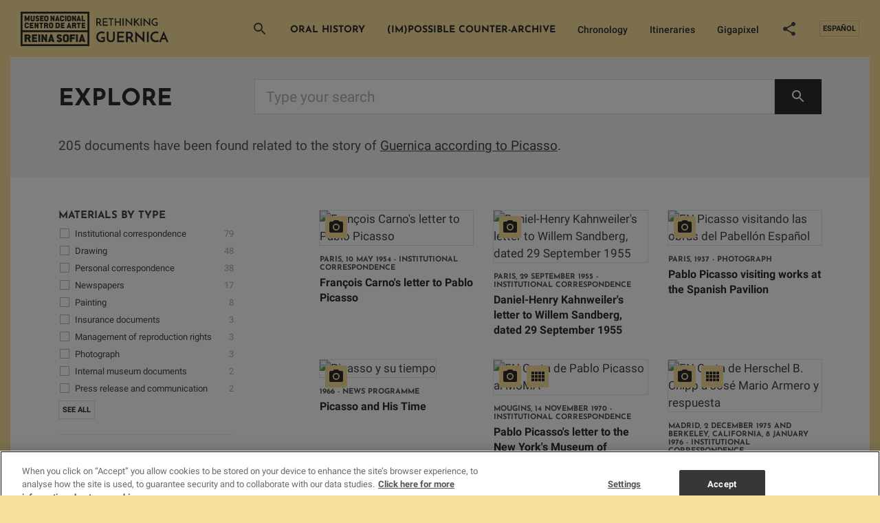

--- FILE ---
content_type: text/html; charset=UTF-8
request_url: https://guernica.museoreinasofia.es/en/documentos/relato-relacionado/1
body_size: 24872
content:
<!DOCTYPE html>
<html lang="en" dir="ltr" prefix="og: https://ogp.me/ns#">
<head>
  <meta charset="utf-8" />
<script type="application/ld+json">{"@context":"http://schema.org","@type":"WebSite","url":"https://guernica.museoreinasofia.es/en/documentos/relato-relacionado/1","name":"Repensar Guernica","potentialAction":{"@type":"SearchAction","target":"https://guernica.museoreinasofia.es/documentos?key={search_term_string}&amp;src=google()","query-input":"required name=search_term_string"}}</script>
<link rel="shortlink" href="https://guernica.museoreinasofia.es/en/documentos/relato-relacionado/1" />
<meta property="og:site_name" content="Repensar Guernica" />
<meta name="twitter:card" content="summary" />
<meta itemprop="name" content="Rethinking Guernica. Picasso&#039;s Twentieth-Century Work-Icon Close-Up" />
<meta name="twitter:site" content="@museoreinasofia" />
<meta name="twitter:description" content="Museo Reina Sofía" />
<meta itemprop="description" content="Research into Pablo Picasso&#039;s Guernica, conducted by the Museo Reina Sofía" />
<meta name="description" content="Research into Pablo Picasso&#039;s Guernica, conducted by the Museo Reina Sofía" />
<meta name="twitter:title" content="Rethinking Guernica. Picasso&#039;s Twentieth-Century Work-Icon Close-Up" />
<meta itemprop="image" content="http://guernica.museoreinasofia.es/themes/custom/guernica/dist/images/share-image-lg.jpg" />
<meta property="og:url" content="https://guernica.museoreinasofia.es/en/documentos/relato-relacionado/1" />
<meta name="keywords" content="Guernica, Pablo Picasso, painting, research, art, modern art, contemporary art, Museo Reina Sofía, documentary archive" />
<meta property="og:title" content="Rethinking Guernica. Picasso&#039;s Twentieth-Century Work-Icon Close-Up" />
<meta name="twitter:url" content="https://guernica.museoreinasofia.es/en/documentos/relato-relacionado/1" />
<meta property="og:description" content="Research into Pablo Picasso&#039;s Guernica, conducted by the Museo Reina Sofía" />
<meta name="twitter:image" content="http://guernica.museoreinasofia.es/themes/custom/guernica/dist/images/share-image.jpg" />
<meta property="og:image" content="http://guernica.museoreinasofia.es/themes/custom/guernica/dist/images/share-image-lg.jpg" />
<meta property="og:longitude" content="-3.6939" />
<meta property="og:latitude" content="40.4086" />
<meta property="og:street_address" content="Calle Santa Isabel, 52" />
<meta property="og:locality" content="Madrid" />
<meta property="og:region" content="Madrid" />
<meta property="og:postal_code" content="28012" />
<meta property="og:country_name" content="Spain" />
<meta property="og:email" content="info@museoreinasofia.es" />
<meta property="og:phone_number" content="(+34) 91 774 1000" />
<meta property="og:fax_number" content="(+34) 91 774 1056" />
<meta name="Generator" content="Drupal 8 (https://www.drupal.org)" />
<meta name="MobileOptimized" content="width" />
<meta name="HandheldFriendly" content="true" />
<meta name="viewport" content="width=device-width, initial-scale=1.0" />
<link rel="shortcut icon" href="/themes/custom/guernica/favicon.ico" type="image/vnd.microsoft.icon" />

  <title>Rethinking Guernica. Picasso&#039;s Twentieth-Century Work-Icon Close-Up</title>
  <link rel="stylesheet" media="all" href="/sites/default/files/css/css_DfIk0kDE_97QqZBJr5TF4iiP6Rt7nG3gWSu-Jh5AKCY.css" />
<link rel="stylesheet" media="all" href="/sites/default/files/css/css_aejwCFhkMJThlQFfaQaisyVqzcJdWDynu6vQ29UXOc4.css" />

  <script> window.dataLayer = window.dataLayer || []
    function gtag () {
      dataLayer.push(arguments)
    }
    gtag('set', 'developer_id.dNzMyY2', true)
    gtag('consent', 'default', {
      ad_storage: 'denied',
      analytics_storage: 'denied',
      wait_for_update: 500
    });
    gtag("set", "ads_data_redaction", true);
  </script>
  <script src="https://cookie-cdn.cookiepro.com/scripttemplates/otSDKStub.js" data-document-language="true" type="text/javascript" charset="UTF-8" data-domain-script="24a6ce25-9587-46e7-9613-68086247d094" ></script>
  <script type="text/javascript">
    function OptanonWrapper() {
      if (OnetrustActiveGroups.indexOf('C0002') != -1) {
        gtag('consent', 'update', { 'analytics_storage': 'granted' })
        const iframes = document.querySelectorAll('iframe[src*="player.vimeo.com"]');
        iframes.forEach((iframe) => {
          var url = new URL(iframe.src);
          url.searchParams.delete('dnt');
          iframe.src = url.toString();
        });
      }else{
        const iframes = document.querySelectorAll('iframe[src*="player.vimeo.com"]');
        iframes.forEach((iframe) => {
          var url = new URL(iframe.src);
          url.searchParams.set('dnt', 1);
          iframe.src = url.toString();
        });
      }
      if (OnetrustActiveGroups.indexOf('C0004') != -1) {
        gtag('consent', 'update', { 'ad_storage': 'granted' })
      }
    }
  </script>

  
<!--[if lte IE 8]>
<script src="/sites/default/files/js/js_VtafjXmRvoUgAzqzYTA3Wrjkx9wcWhjP0G4ZnnqRamA.js"></script>
<![endif]-->

  <script>(function(w,d,s,l,i){w[l]=w[l]||[];w[l].push({'gtm.start':
      new Date().getTime(),event:'gtm.js'});var f=d.getElementsByTagName(s)[0],
      j=d.createElement(s),dl=l!='dataLayer'?'&l='+l:'';j.async=true;j.src=
      'https://www.googletagmanager.com/gtm.js?id='+i+dl;f.parentNode.insertBefore(j,f);
    })(window,document,'script','dataLayer','GTM-PMT3FV');</script>

</head>
<body>
<noscript><iframe src="https://www.googletagmanager.com/ns.html?id=GTM-PMT3FV"
                  height="0" width="0" style="display:none;visibility:hidden"></iframe></noscript>


  <div class="dialog-off-canvas-main-canvas" data-off-canvas-main-canvas>
    
<div class="content">
  
<header class="site-header site-header--default">
  <div class="site-header__wrapper">
    <div class="container-fluid site-header__container">

              <a href="/en" class="site-header__logo">
                              <span class="icon icon--logo-english">
    <svg xmlns="http://www.w3.org/2000/svg" width="222" height="50" viewBox="0 0 222 50">
    <g fill-rule="evenodd">
        <path d="M122.501 36.757v6.504c-.585.35-1.292.618-2.122.807-.829.19-1.676.284-2.54.284-1.198 0-2.282-.19-3.25-.567-.969-.378-1.795-.895-2.478-1.552a6.621 6.621 0 0 1-1.567-2.35c-.363-.91-.544-1.902-.544-2.98 0-1.216.216-2.325.648-3.325.432-1 1.014-1.86 1.746-2.58a7.863 7.863 0 0 1 2.55-1.679 7.969 7.969 0 0 1 3.063-.598 9.75 9.75 0 0 1 2.32.294c.39.098.767.213 1.129.346.362.133.69.29.982.472l-1.254 2.098a3.109 3.109 0 0 0-.7-.325 9.976 9.976 0 0 0-.847-.241 7.82 7.82 0 0 0-.867-.158 6.644 6.644 0 0 0-.805-.052c-.711 0-1.39.143-2.038.43a5.821 5.821 0 0 0-1.725 1.165A5.552 5.552 0 0 0 113 34.5c-.3.679-.45 1.403-.45 2.172 0 .7.133 1.364.398 1.993.264.63.634 1.185 1.108 1.668a5.353 5.353 0 0 0 1.693 1.154c.655.286 1.373.43 2.153.43.279 0 .627-.025 1.045-.074a5.914 5.914 0 0 0 1.192-.262V38.98h-2.843v-2.224h5.205zm8.613 7.595a6.448 6.448 0 0 1-2.31-.41 5.713 5.713 0 0 1-1.871-1.143 5.31 5.31 0 0 1-1.254-1.773c-.307-.692-.46-1.458-.46-2.297v-9.84h2.55v9.777c0 .447.087.867.262 1.259.174.391.41.734.71 1.028.3.293.652.528 1.056.703.404.174.843.262 1.317.262s.916-.088 1.327-.262c.412-.175.77-.41 1.077-.703.307-.294.547-.637.721-1.028.175-.392.262-.812.262-1.26V28.89h2.55v9.84c0 .84-.153 1.605-.46 2.297a5.24 5.24 0 0 1-1.265 1.773 5.81 5.81 0 0 1-1.892 1.143 6.533 6.533 0 0 1-2.32.41zm9.303-.168V28.889h10.118v2.329h-7.568v4.112h6.732v2.392h-6.732v4.07h7.86v2.392h-10.41zm12.94 0V28.889h4.306c.837 0 1.6.112 2.29.336.69.224 1.275.545 1.755.965.481.42.854.937 1.119 1.552.265.616.397 1.308.397 2.077 0 .42-.042.84-.125 1.26a5.377 5.377 0 0 1-.398 1.216 4.319 4.319 0 0 1-1.756 1.93l.9 1.437a426.18 426.18 0 0 0 2.863 4.522h-3.073c-.627-.98-1.22-1.906-1.777-2.78a204.147 204.147 0 0 0-1.61-2.486h-2.34v5.266h-2.551zm2.55-7.679h2.049c.53 0 .969-.091 1.317-.273.348-.182.627-.402.836-.66.21-.26.356-.54.44-.84.083-.3.125-.577.125-.829 0-.237-.039-.507-.115-.807a2.359 2.359 0 0 0-.418-.85 2.423 2.423 0 0 0-.826-.671c-.349-.182-.795-.273-1.338-.273h-2.07v5.203zm24.208-7.616v16.008a9.505 9.505 0 0 0-.648-.692 80.683 80.683 0 0 0-1.233-1.207l-1.62-1.552c-.593-.567-1.195-1.14-1.809-1.72a609.557 609.557 0 0 1-1.797-1.71 222.53 222.53 0 0 1-1.6-1.543 123.9 123.9 0 0 1-1.212-1.195 9.28 9.28 0 0 1-.638-.682 1.952 1.952 0 0 0-.167-.22 6.054 6.054 0 0 1-.25-.326l.062.672v9.462h-2.55V28.197c.097.126.313.353.648.682.334.328.745.723 1.233 1.185.488.462 1.028.965 1.62 1.51l1.808 1.669c.614.566 1.213 1.125 1.798 1.678.586.552 1.122 1.056 1.61 1.51.488.455.895.843 1.223 1.165.327.322.54.545.637.671l.398.588-.063-.714V28.89h2.55zm3.512 0h2.572v15.295h-2.572V28.889zm17.56 14.162a7.343 7.343 0 0 1-1.766.828c-.411.133-.874.245-1.39.336a9.512 9.512 0 0 1-1.652.137c-1.198 0-2.271-.207-3.219-.62a7.155 7.155 0 0 1-2.404-1.667 7.237 7.237 0 0 1-1.505-2.455 8.42 8.42 0 0 1-.523-2.958c0-1.147.21-2.207.627-3.179a7.83 7.83 0 0 1 1.704-2.517 7.71 7.71 0 0 1 2.509-1.647 7.99 7.99 0 0 1 3.062-.588c.418 0 .84.032 1.265.095.425.063.826.143 1.202.241s.707.21.993.336c.286.126.491.258.617.398a9.187 9.187 0 0 0-.293.483c-.07.126-.143.255-.22.388-.076.133-.16.283-.25.451-.09.168-.22.399-.387.692a2.725 2.725 0 0 0-.606-.293 5.029 5.029 0 0 0-.742-.2 9.617 9.617 0 0 0-.784-.115 6.838 6.838 0 0 0-.711-.042 5.29 5.29 0 0 0-2.164.44 5.595 5.595 0 0 0-1.714 1.165 5.276 5.276 0 0 0-1.129 1.689 5.074 5.074 0 0 0-.408 1.993 5.2 5.2 0 0 0 .387 1.962c.258.636.62 1.199 1.087 1.689.467.49 1.021.884 1.662 1.185.641.3 1.352.451 2.133.451.445 0 .878-.045 1.296-.136a9.53 9.53 0 0 0 1.108-.305 5.16 5.16 0 0 0 .784-.335c.202-.112.31-.19.324-.231l1.108 2.329zm11.268 1.133a149.254 149.254 0 0 1-1.108-2.654l-.564-1.375h-5.247l-1.673 4.029h-2.53c.057-.126.189-.437.398-.934.21-.496.47-1.112.784-1.846.314-.734.662-1.553 1.045-2.455.383-.902.777-1.822 1.181-2.759.405-.937.798-1.856 1.181-2.759.384-.902.732-1.72 1.046-2.454.313-.735.575-1.35.784-1.847.209-.496.341-.807.397-.933l.408.933c.216.497.48 1.112.794 1.847.313.734.662 1.552 1.045 2.454.383.903.777 1.822 1.181 2.76.404.936.798 1.856 1.181 2.758l1.046 2.455c.313.734.575 1.35.784 1.846.209.497.341.808.397.934h-2.53zm-6.041-6.19h3.47l-1.505-3.65c-.014-.014-.049-.108-.105-.283a4.414 4.414 0 0 1-.125-.472 4.4 4.4 0 0 1-.126.472 3.16 3.16 0 0 0-.083.283l-1.526 3.65zM60.225 40.85c0-1.976-.977-2.84-3.018-3.492-.872-.282-1.936-.53-1.936-1.217 0-.564.348-.811.872-.811h.296c.593 0 1.03.317 1.343.917.07.141.227.141.35.053l1.813-1.217c.175-.106.105-.282.035-.388a3.972 3.972 0 0 0-.837-1.023c-.68-.6-1.605-.934-2.738-.934h-.262c-2.39 0-3.838 1.305-3.838 3.491 0 1.958 1.047 2.734 2.913 3.386 1.169.406 2.041.511 2.041 1.305 0 .511-.349.811-.89.811h-.54c-.593 0-1.03-.317-1.343-.917-.07-.14-.227-.14-.35-.052l-1.813 1.216c-.175.106-.105.265-.035.37.192.336.419.636.697.9.698.688 1.675 1.076 2.879 1.076h.54c2.46 0 3.82-1.305 3.82-3.474m23.07 3.068V33.113c0-.141-.122-.177-.192-.177H80.54c-.088 0-.157.036-.157.177v10.805c0 .141.07.177.157.177h2.563c.105 0 .192-.036.192-.177m-4.126-8.541v-2.264c0-.141-.104-.176-.174-.176H71.74c-.087 0-.157.035-.157.176v10.805c0 .141.07.177.157.177h2.58c.088 0 .176-.036.176-.177v-3.979c0-.124.052-.195.209-.195h3.522c.088 0 .175-.035.175-.159v-2.281c0-.124-.087-.16-.175-.16h-3.522c-.157 0-.21-.07-.21-.194v-1.22c0-.123.053-.194.21-.194h4.29c.104 0 .174-.035.174-.16m14.893 8.489l-3.65-10.796c-.035-.106-.087-.123-.157-.123H88.35c-.105 0-.14.034-.174.123l-3.65 10.796c-.053.141.017.23.174.23h2.69c.087 0 .122-.036.157-.124l.471-1.325c.035-.089.07-.124.21-.124h2.096c.14 0 .192.035.227.124l.454 1.325c.034.088.052.124.157.124h2.742c.192 0 .209-.089.157-.23zm-4.104-3.587c.017.088-.035.159-.157.159h-1.013c-.14 0-.192-.07-.175-.16l.314-1.377c.245-1.042.367-2.174.367-2.174h.052s.123 1.132.332 2.174l.28 1.378zM38.594 43.89V33.115c0-.141-.105-.177-.174-.177h-2.46c-.105 0-.157.036-.157.177v2.856c0 1.57.087 2.946.087 2.946h-.052s-.14-.389-.384-.847l-2.581-4.973c-.053-.106-.123-.159-.227-.159H30.43c-.087 0-.157.036-.157.177V43.89c0 .14.07.176.157.176h2.512c.105 0 .175-.035.175-.176v-2.805c0-1.446-.105-2.839-.105-2.839h.07s.14.388.366.794l2.6 4.867c.051.088.104.159.191.159h2.18c.105 0 .175-.035.175-.176m-10.004 0V33.115c0-.141-.122-.177-.192-.177h-2.564c-.088 0-.157.036-.157.177V43.89c0 .14.07.176.157.176h2.564c.105 0 .192-.035.192-.176m41.605-2.882v-4.955c0-2.01-1.517-3.315-3.75-3.315h-1.22c-2.234 0-3.786 1.322-3.786 3.315v4.955c0 1.993 1.517 3.316 3.785 3.316h1.22c2.234 0 3.751-1.323 3.751-3.316zm-2.895 0c0 .423-.314.723-.855.723h-1.22c-.611 0-.925-.282-.925-.723v-4.955c0-.37.418-.74.924-.74h1.22c.507 0 .856.317.856.74v4.955zm-18.037 2.829l-3.646-10.775c-.035-.106-.087-.124-.157-.124h-1.9c-.105 0-.14.036-.175.124L39.74 43.837c-.053.14.017.229.174.229H42.6c.088 0 .122-.035.158-.124l.47-1.322c.035-.088.07-.124.21-.124h2.093c.14 0 .192.036.227.124l.453 1.322c.035.089.053.124.157.124h2.739c.192 0 .209-.088.157-.23zm-4.1-3.58c.018.088-.034.158-.156.158h-1.012c-.14 0-.192-.07-.174-.158l.313-1.376c.245-1.04.366-2.169.366-2.169h.053s.122 1.129.331 2.17l.28 1.375zm-21.17 3.633v-2.258c0-.123-.087-.158-.174-.158h-4.29c-.158 0-.21-.07-.21-.194v-1.358c0-.124.052-.194.21-.194h3.523c.087 0 .174-.036.174-.16v-2.274c0-.124-.087-.159-.174-.159h-3.524c-.157 0-.21-.07-.21-.194v-1.217c0-.123.053-.193.21-.193h4.291c.105 0 .174-.036.174-.16v-2.256c0-.141-.104-.177-.174-.177h-7.256c-.087 0-.157.036-.157.177V43.89c0 .14.07.176.157.176h7.256c.105 0 .174-.035.174-.176M11.74 36.606c0 .477-.332.706-.872.706H8.965c-.157 0-.21-.07-.21-.194v-1.394c0-.123.053-.193.21-.193h1.902c.575 0 .872.264.872.74v.335zm3.227 7.23l-1.71-4.426c-.052-.158-.07-.282.088-.387.767-.495 1.273-1.34 1.273-2.434v-.159c0-2.169-1.465-3.492-3.75-3.492H6c-.088 0-.157.036-.157.177V43.89c0 .14.07.176.157.176h2.58c.087 0 .175-.035.175-.176v-3.968c0-.124.052-.194.209-.194h1.203c.07 0 .123.035.158.123l1.604 4.091c.035.071.088.124.157.124h2.722c.174 0 .209-.106.157-.23zm48.379-32.253c0 1.425-1.06 2.37-2.62 2.37h-.852c-1.583 0-2.643-.945-2.643-2.37V8.039c0-1.425 1.084-2.371 2.643-2.371h.853c1.56 0 2.619.933 2.619 2.37v.68h-2.022v-.68c0-.302-.244-.529-.597-.529h-.853c-.353 0-.646.265-.646.53v3.544c0 .315.22.517.646.517h.853c.378 0 .597-.215.597-.517v-.68h2.022v.68zm-50.247 2.1V5.97c0-.101-.05-.127-.122-.127h-1.768a.134.134 0 0 0-.122.076L9.684 9.795a7.728 7.728 0 0 0-.159.505h-.049s-.024-.227-.134-.505L7.892 5.92a.134.134 0 0 0-.123-.076H5.953c-.074 0-.11.026-.11.127v7.712c0 .1.036.126.11.126h1.719c.085 0 .122-.025.122-.126v-1.654c0-1.199-.11-2.297-.11-2.297h.037s.11.53.304 1.098l.647 1.906c.036.101.146.126.219.126h1.183c.073 0 .17-.025.207-.126l.646-1.868c.195-.568.305-1.136.305-1.136h.037s-.086 1.136-.086 2.322v1.629c0 .1.025.126.11.126h1.683c.073 0 .122-.025.122-.126m20.288-.005v-1.616c0-.088-.061-.113-.122-.113h-2.839c-.11 0-.146-.05-.146-.14v-.971c0-.088.036-.139.146-.139h2.302c.062 0 .123-.025.123-.114V8.957c0-.088-.061-.113-.123-.113h-2.302c-.11 0-.146-.05-.146-.14v-.87c0-.088.036-.139.146-.139h2.84c.072 0 .12-.025.12-.113V5.966c0-.101-.072-.126-.12-.126h-4.912c-.062 0-.11.025-.11.126v7.712c0 .1.048.126.11.126h4.911c.073 0 .122-.025.122-.126m-6.236-2.196c0-1.414-.682-2.033-2.109-2.5-.61-.201-1.353-.378-1.353-.87 0-.405.243-.58.61-.58h.207c.414 0 .719.226.938.655.05.101.159.101.244.038l1.268-.87c.122-.077.073-.203.025-.279a2.827 2.827 0 0 0-.586-.732c-.475-.429-1.121-.668-1.914-.668h-.183c-1.67 0-2.682.933-2.682 2.499 0 1.4.731 1.956 2.036 2.423.817.29 1.426.366 1.426.934 0 .366-.243.58-.621.58h-.378c-.415 0-.72-.226-.939-.656-.049-.1-.159-.1-.244-.037l-1.268.87c-.122.076-.073.19-.024.266.134.24.293.454.487.643.488.493 1.17.77 2.012.77h.378c1.72 0 2.67-.934 2.67-2.486m13.284.113V8.05c0-1.44-1.061-2.373-2.622-2.373h-.853c-1.56 0-2.646.946-2.646 2.373v3.546c0 1.427 1.06 2.373 2.646 2.373h.853c1.561 0 2.622-.946 2.622-2.373zm-2.024 0c0 .303-.22.518-.598.518h-.853c-.427 0-.647-.202-.647-.518V8.05c0-.266.293-.53.647-.53h.853c.354 0 .598.227.598.53v3.546zm-17.786.005V5.97c0-.1-.037-.126-.11-.126h-1.792c-.061 0-.11.026-.11.127v5.63c0 .315-.183.517-.61.517h-.853c-.451 0-.646-.202-.646-.518V5.97c0-.1-.061-.126-.11-.126h-1.768c-.073 0-.11.026-.11.127v5.63c0 1.425 1.049 2.372 2.634 2.372h.853c1.56 0 2.622-.947 2.622-2.373m28.65 2.085V5.973c0-.101-.074-.127-.122-.127h-1.72c-.073 0-.11.026-.11.127v2.044c0 1.124.062 2.108.062 2.108h-.037s-.097-.277-.268-.606L45.274 5.96c-.036-.076-.085-.114-.158-.114h-1.549c-.06 0-.11.026-.11.127v7.712c0 .1.05.126.11.126h1.756c.073 0 .122-.025.122-.126v-2.007c0-1.035-.073-2.032-.073-2.032h.049s.097.277.256.568l1.816 3.484c.037.063.074.113.135.113h1.524c.073 0 .122-.025.122-.126m44.76 0v-1.616c0-.088-.061-.114-.122-.114h-3c-.11 0-.145-.05-.145-.138V5.973c0-.101-.074-.127-.123-.127H88.84c-.061 0-.11.026-.11.127v7.712c0 .1.049.126.11.126h5.072c.073 0 .122-.025.122-.126m-13.464 0V5.973c0-.101-.073-.127-.122-.127h-1.719c-.074 0-.11.026-.11.127v2.044c0 1.124.06 2.108.06 2.108h-.036s-.097-.277-.268-.606L76.57 5.96c-.037-.076-.086-.114-.159-.114h-1.548c-.061 0-.11.026-.11.127v7.712c0 .1.049.126.11.126h1.755c.074 0 .122-.025.122-.126v-2.007c0-1.035-.073-2.032-.073-2.032h.05s.097.277.255.568l1.817 3.484c.036.063.073.113.134.113h1.524c.073 0 .122-.025.122-.126m-14.147 0V5.973c0-.101-.086-.127-.134-.127h-1.793c-.06 0-.11.026-.11.127v7.712c0 .1.05.126.11.126h1.793c.073 0 .134-.025.134-.126m21.393-.038l-2.548-7.712c-.025-.076-.062-.089-.11-.089h-1.33c-.072 0-.097.026-.121.089l-2.548 7.712c-.037.1.012.164.121.164h1.878c.06 0 .086-.025.11-.088l.329-.947c.024-.063.049-.088.146-.088h1.463c.098 0 .135.025.16.088l.316.947c.024.063.037.088.11.088h1.914c.134 0 .146-.063.11-.164zm-2.866-2.562c.013.063-.024.113-.11.113h-.706c-.098 0-.134-.05-.122-.113l.219-.985c.17-.745.256-1.553.256-1.553h.037s.085.808.231 1.553l.195.985zm-11.41.517V8.055c0-1.439-1.06-2.373-2.621-2.373h-.854c-1.56 0-2.646.947-2.646 2.373v3.547c0 1.426 1.061 2.373 2.646 2.373h.854c1.56 0 2.621-.947 2.621-2.373zm-2.024 0c0 .303-.22.518-.597.518h-.854c-.426 0-.646-.202-.646-.518V8.055c0-.265.292-.53.646-.53h.854c.354 0 .597.228.597.53v3.547zm-14.748 2.044l-2.549-7.712c-.024-.076-.06-.088-.11-.088H52.78c-.072 0-.097.025-.121.088l-2.549 7.712c-.036.101.013.165.122.165h1.878c.061 0 .085-.026.11-.089l.329-.946c.024-.064.048-.089.146-.089h1.463c.098 0 .134.025.159.089l.317.946c.024.063.036.089.11.089h1.914c.134 0 .146-.064.11-.165zm-2.866-2.562c.012.063-.024.114-.11.114h-.707c-.097 0-.134-.05-.122-.114l.22-.984c.17-.745.256-1.553.256-1.553h.036s.086.808.232 1.553l.195.984zM11.965 21.628c0 1.425-1.06 2.371-2.62 2.371h-.852c-1.583 0-2.644-.946-2.644-2.371v-3.545c0-1.425 1.085-2.37 2.644-2.37h.853c1.559 0 2.619.932 2.619 2.37v.68H9.942v-.68c0-.302-.243-.53-.596-.53h-.853c-.353 0-.646.265-.646.53v3.545c0 .315.22.517.646.517h.853c.377 0 .596-.214.596-.517v-.68h2.023v.68zm20.798-3.948v-1.616c0-.101-.073-.126-.11-.126h-5.327c-.06 0-.122.025-.122.126v1.616c0 .088.061.114.122.114h1.494c.134 0 .158.05.158.138v5.846c0 .1.049.126.11.126h1.792c.06 0 .122-.026.122-.126v-5.846c0-.088.024-.138.146-.138h1.506c.06 0 .11-.026.11-.114m-6.783 6.098v-7.714c0-.101-.073-.126-.121-.126h-1.72c-.073 0-.11.025-.11.126v2.045c0 1.124.062 2.108.062 2.108h-.037s-.097-.277-.268-.605l-1.804-3.56c-.037-.077-.086-.114-.159-.114h-1.548c-.061 0-.11.025-.11.126v7.714c0 .1.049.126.11.126h1.755c.073 0 .122-.025.122-.126V21.77c0-1.035-.073-2.032-.073-2.032h.05s.097.277.255.568l1.817 3.484c.036.063.073.114.134.114h1.524c.073 0 .121-.025.121-.126m21.416-2.149v-3.547c0-1.44-1.06-2.373-2.621-2.373h-.853c-1.56 0-2.646.946-2.646 2.373v3.547c0 1.427 1.06 2.374 2.646 2.374h.853c1.56 0 2.621-.947 2.621-2.374zm-2.023 0c0 .304-.22.518-.598.518h-.853c-.427 0-.646-.202-.646-.518v-3.547c0-.265.292-.53.646-.53h.853c.354 0 .598.227.598.53v3.547zm-5.02 2.11l-1.195-3.168c-.036-.114-.048-.202.061-.278.537-.353.89-.96.89-1.742v-.114c0-1.553-1.024-2.5-2.62-2.5h-3.402c-.061 0-.11.026-.11.127v7.714c0 .1.049.126.11.126h1.804c.061 0 .122-.025.122-.126v-2.841c0-.089.036-.139.146-.139h.841c.05 0 .086.025.11.088l1.122 2.93c.024.05.06.088.11.088h1.901c.122 0 .147-.076.11-.164zM38.1 18.565c0 .34-.232.505-.61.505h-1.33c-.11 0-.146-.05-.146-.14v-.997c0-.088.036-.138.146-.138h1.33c.401 0 .609.189.609.53v.24zm-19.465 5.214v-1.616c0-.089-.06-.114-.122-.114h-2.999c-.11 0-.146-.05-.146-.139v-.972c0-.089.037-.139.146-.139h2.463c.06 0 .122-.025.122-.114v-1.628c0-.089-.061-.114-.122-.114h-2.463c-.11 0-.146-.05-.146-.139v-.87c0-.089.037-.14.146-.14h3c.073 0 .121-.025.121-.113v-1.616c0-.101-.073-.126-.122-.126h-5.071c-.061 0-.11.025-.11.126v7.714c0 .1.049.126.11.126h5.071c.074 0 .122-.025.122-.126m75.399 0v-1.616c0-.089-.061-.114-.122-.114h-3c-.11 0-.145-.05-.145-.139v-.972c0-.088.036-.139.146-.139h2.462c.061 0 .122-.025.122-.113v-1.63c0-.087-.06-.113-.122-.113h-2.462c-.11 0-.146-.05-.146-.138v-.872c0-.088.036-.138.146-.138h2.999c.073 0 .122-.026.122-.114v-1.616c0-.101-.074-.126-.122-.126H88.84c-.06 0-.11.025-.11.126v7.714c0 .1.05.126.11.126h5.072c.073 0 .122-.026.122-.126m-6.754-6.098v-1.616c0-.101-.074-.126-.11-.126h-5.33c-.06 0-.122.025-.122.126v1.616c0 .088.061.114.122.114h1.494c.134 0 .158.05.158.138v5.846c0 .1.049.126.11.126h1.792c.06 0 .122-.026.122-.126v-5.846c0-.088.024-.138.146-.138h1.506c.06 0 .11-.026.11-.114m-23.493 6.098v-1.616c0-.089-.06-.114-.122-.114h-2.999c-.11 0-.146-.05-.146-.139v-.972c0-.088.036-.139.146-.139h2.463c.061 0 .122-.025.122-.113v-1.63c0-.087-.061-.113-.122-.113h-2.463c-.11 0-.146-.05-.146-.138v-.872c0-.088.036-.138.146-.138h3c.073 0 .121-.026.121-.114v-1.616c0-.101-.073-.126-.122-.126h-5.071c-.061 0-.11.025-.11.126v7.714c0 .1.049.126.11.126h5.071c.074 0 .122-.026.122-.126m-8.872-2.248c0 .266-.268.518-.61.518h-1.329c-.11 0-.146-.05-.146-.139v-3.977c0-.088.037-.138.146-.138h1.33c.329 0 .609.277.609.53v3.206zm2.012-.1v-2.992c0-1.553-1.025-2.5-2.621-2.5h-3.402c-.061 0-.11.025-.11.126v7.714c0 .1.049.126.11.126h3.402c1.596 0 2.62-.947 2.62-2.475zm24.204 2.31l-1.195-3.17c-.036-.113-.048-.201.061-.277.537-.353.89-.96.89-1.742v-.114c0-1.552-1.024-2.5-2.621-2.5h-3.401c-.061 0-.11.026-.11.127v7.714c0 .1.049.126.11.126h1.804c.06 0 .122-.025.122-.126v-2.841c0-.088.036-.139.146-.139h.841c.05 0 .086.026.11.089l1.122 2.928c.024.05.06.089.11.089h1.901c.122 0 .146-.076.11-.164zm-2.255-5.176c0 .34-.232.505-.61.505h-1.329c-.11 0-.146-.05-.146-.14v-.997c0-.088.036-.138.146-.138h1.329c.402 0 .61.189.61.53v.24zm-5.168 5.176l-2.548-7.714c-.024-.076-.06-.088-.11-.088H69.72c-.073 0-.098.025-.122.088L67.05 23.74c-.037.1.012.164.121.164h1.878c.061 0 .086-.025.11-.089l.33-.946c.023-.063.048-.089.145-.089h1.463c.098 0 .135.026.159.089l.317.946c.024.064.036.089.11.089h1.914c.134 0 .146-.063.11-.164zm-2.865-2.563c.012.063-.024.114-.11.114h-.707c-.097 0-.134-.051-.121-.114l.219-.985c.17-.745.256-1.553.256-1.553h.037s.085.808.231 1.553l.195.985z"/>
        <path d="M2.655 27.095H97.22V2.657H2.656l-.002 24.438zm94.566 2.656H2.656v17.53H97.22l.001-17.53zM0 49.937h99.875V0H0v49.937zm110-29.552V9.51h2.97c.57 0 1.092.075 1.567.225.476.15.885.372 1.23.668.346.295.613.654.803 1.08.19.425.285.912.285 1.462 0 .3-.03.597-.09.893a3.53 3.53 0 0 1-.293.855 3.38 3.38 0 0 1-.517.764c-.21.236-.465.433-.765.593.4.63.835 1.327 1.305 2.092.47.766.945 1.513 1.425 2.243h-1.965c-.2-.31-.407-.635-.623-.975-.215-.34-.43-.677-.644-1.012-.216-.336-.425-.665-.63-.99-.206-.326-.398-.628-.578-.908h-1.83v3.885H110zm1.65-5.43h1.485c.4 0 .735-.067 1.005-.203.27-.135.482-.302.638-.502a1.9 1.9 0 0 0 .33-.645c.064-.23.097-.44.097-.63s-.032-.397-.097-.623a1.757 1.757 0 0 0-.338-.63 1.879 1.879 0 0 0-.638-.487c-.265-.13-.592-.195-.982-.195h-1.5v3.915zm7.77 5.43V9.51h7.14v1.485h-5.49v3.18h4.89v1.515h-4.89v3.18h5.7v1.515h-7.35zM135.005 9.51v1.56h-2.745v9.315h-1.635V11.07h-2.685V9.51h7.065zm1.935 10.875V9.51h1.635v4.62h5.445V9.51h1.65v3.623c0 .595-.002 1.2-.007 1.815-.006.615-.008 1.22-.008 1.814v3.623h-1.635V15.69h-5.445v4.695h-1.635zm11.4-10.875h1.635v10.875h-1.635V9.51zm13.845 0v11.37c-.14-.18-.41-.47-.81-.87l-1.38-1.38c-.52-.52-1.072-1.065-1.657-1.635-.586-.57-1.138-1.112-1.658-1.628-.52-.515-.975-.974-1.365-1.38a12.16 12.16 0 0 1-.78-.862l-.285-.39.045.48v7.17h-1.65V9c.11.14.292.34.547.6.256.26.555.562.9.908a87.2 87.2 0 0 0 1.14 1.117l1.26 1.215c.426.41.845.812 1.26 1.207.416.396.795.763 1.14 1.103.346.34.643.64.893.9s.425.455.525.585l.285.42-.045-.51V9.51h1.635zm9.12 10.875l-1.005-1.29c-.32-.41-.635-.82-.945-1.23l-.938-1.245c-.315-.42-.647-.855-.997-1.305a9.222 9.222 0 0 1-.765.735c0 .77.002 1.492.007 2.168.005.675.008 1.397.008 2.167h-1.815V9.51h1.815v4.065c0 .09-.007.177-.022.263a1.508 1.508 0 0 0-.023.262c.05-.07.1-.132.15-.188.05-.055.1-.122.15-.202.71-.67 1.395-1.367 2.055-2.093a42.982 42.982 0 0 1 2.055-2.107h2.085c-.75.78-1.492 1.565-2.227 2.355a197.12 197.12 0 0 1-2.228 2.355 204.873 204.873 0 0 1 2.347 3.075c.376.5.753 1.005 1.133 1.515s.775 1.035 1.185 1.575h-2.025zM174.56 9.51h1.635v10.875h-1.635V9.51zm13.845 0v11.37c-.14-.18-.41-.47-.81-.87l-1.38-1.38c-.52-.52-1.072-1.065-1.657-1.635-.586-.57-1.138-1.112-1.658-1.628-.52-.515-.975-.974-1.365-1.38a12.16 12.16 0 0 1-.78-.862l-.285-.39.045.48v7.17h-1.65V9c.11.14.292.34.547.6.256.26.555.562.9.908a87.2 87.2 0 0 0 1.14 1.117l1.26 1.215c.426.41.845.812 1.26 1.207.416.396.795.763 1.14 1.103.346.34.643.64.893.9s.425.455.525.585l.285.42-.045-.51V9.51h1.635zm10.785 5.67v4.56c-.42.24-.92.427-1.5.563-.58.135-1.17.202-1.77.202-.86 0-1.632-.135-2.317-.405a5.28 5.28 0 0 1-1.763-1.117 4.807 4.807 0 0 1-1.125-1.688c-.26-.65-.39-1.36-.39-2.13 0-.85.152-1.627.458-2.332a5.622 5.622 0 0 1 1.245-1.823 5.75 5.75 0 0 1 1.815-1.192 5.624 5.624 0 0 1 2.182-.428c.52 0 1.065.067 1.635.202.57.136 1.065.328 1.485.578l-.795 1.335c-.15-.09-.322-.17-.517-.24a5.713 5.713 0 0 0-1.238-.293 5.083 5.083 0 0 0-.6-.037c-.53 0-1.04.105-1.53.315-.49.21-.92.5-1.29.87a4.24 4.24 0 0 0-.885 1.305c-.22.5-.33 1.04-.33 1.62 0 .53.097 1.03.292 1.5a3.85 3.85 0 0 0 2.078 2.1c.49.21 1.03.315 1.62.315.23 0 .502-.022.818-.068.315-.045.617-.122.907-.232v-2.07h-2.115v-1.41h3.63z"/>
    </g>
</svg>

  </span>

                        <span class="sr-only">Repensar Guernica</span>
        </a>
      

                  
<div class="site-header__menu">
  <nav class="site-nav hidden-md-down">
    <a href="/en/documentos" id="btn-search" class="site-nav__icon">
      <span class="sr-only">Search </span>
        <span class="icon icon--search">
    <svg height="24" viewBox="0 0 24 24" width="24" xmlns="http://www.w3.org/2000/svg">
    <path d="M15.5 14h-.79l-.28-.27A6.471 6.471 0 0 0 16 9.5 6.5 6.5 0 1 0 9.5 16c1.61 0 3.09-.59 4.23-1.57l.27.28v.79l5 4.99L20.49 19l-4.99-5zm-6 0C7.01 14 5 11.99 5 9.5S7.01 5 9.5 5 14 7.01 14 9.5 11.99 14 9.5 14z"/>
    <path d="M0 0h24v24H0z" fill="none"/>
</svg>

  </span>

    </a>
          <a href="/en/oral-history" class="site-nav__item-primary site-nav__item" data-drupal-link-system-path="node/11959">Oral History</a>
          <a href="https://guernica.museoreinasofia.es/contraarchivos-imposibles/en" class="site-nav__item-primary site-nav__item">(Im)possible Counter-archive</a>
          <a href="/cronologia/en" class="site-nav__item">Chronology</a>
          <a href="/en/itineraries" class="site-nav__item" data-drupal-link-system-path="node/11773">Itineraries</a>
          <a href="/gigapixel/en" class="site-nav__item">Gigapixel</a>
        <a href="#" class="site-nav__icon" id="btn-share">
      <span class="sr-only">Share </span>  <span class="icon icon--share">
    <svg height="24" viewBox="0 0 24 24" width="24" xmlns="http://www.w3.org/2000/svg">
    <path d="M0 0h24v24H0z" fill="none"/>
    <path d="M18 16.08c-.76 0-1.44.3-1.96.77L8.91 12.7c.05-.23.09-.46.09-.7s-.04-.47-.09-.7l7.05-4.11c.54.5 1.25.81 2.04.81 1.66 0 3-1.34 3-3s-1.34-3-3-3-3 1.34-3 3c0 .24.04.47.09.7L8.04 9.81C7.5 9.31 6.79 9 6 9c-1.66 0-3 1.34-3 3s1.34 3 3 3c.79 0 1.5-.31 2.04-.81l7.12 4.16c-.05.21-.08.43-.08.65 0 1.61 1.31 2.92 2.92 2.92 1.61 0 2.92-1.31 2.92-2.92s-1.31-2.92-2.92-2.92z"/>
</svg>

  </span>

    </a>
  </nav>
  <a class="language-button hidden-md-down" href="/documentos/relato-relacionado/1">Español</a>
  <div id="btn-site-menu" class="hamburger hidden-lg-up">
    <div class="hamburger-box">
      <div class="hamburger-inner"></div>
    </div>
    <div class="hamburger__text">Menu</div>
  </div>
</div>

<div class="menu-hamburger is-hidden js-site-menu">
  <button id="btn-site-menu-close" type="button" class="menu-hamburger__close" aria-label="Close menu">
      <span class="icon icon--cruz">
    <svg height="24" viewBox="0 0 24 24" width="24" xmlns="http://www.w3.org/2000/svg">
    <path d="M19 6.41L17.59 5 12 10.59 6.41 5 5 6.41 10.59 12 5 17.59 6.41 19 12 13.41 17.59 19 19 17.59 13.41 12z"/>
    <path d="M0 0h24v24H0z" fill="none"/>
</svg>

  </span>

  </button>
  <div class="menu-hamburger__container">

    <a href="" class="menu-hamburger__logo">
                <span class="icon icon--logo">
    <svg xmlns="http://www.w3.org/2000/svg" width="222" height="50" viewBox="0 0 222 50">
    <g fill-rule="evenodd">
        <path d="M122.501 36.757v6.504c-.585.35-1.292.618-2.122.807-.829.19-1.676.284-2.54.284-1.198 0-2.282-.19-3.25-.567-.969-.378-1.795-.895-2.478-1.552a6.621 6.621 0 0 1-1.567-2.35c-.363-.91-.544-1.902-.544-2.98 0-1.216.216-2.325.648-3.325.432-1 1.014-1.86 1.746-2.58a7.863 7.863 0 0 1 2.55-1.679 7.969 7.969 0 0 1 3.063-.598 9.75 9.75 0 0 1 2.32.294c.39.098.767.213 1.129.346.362.133.69.29.982.472l-1.254 2.098a3.109 3.109 0 0 0-.7-.325 9.976 9.976 0 0 0-.847-.241 7.82 7.82 0 0 0-.867-.158 6.644 6.644 0 0 0-.805-.052c-.711 0-1.39.143-2.038.43a5.821 5.821 0 0 0-1.725 1.165A5.552 5.552 0 0 0 113 34.5c-.3.679-.45 1.403-.45 2.172 0 .7.133 1.364.398 1.993.264.63.634 1.185 1.108 1.668a5.353 5.353 0 0 0 1.693 1.154c.655.286 1.373.43 2.153.43.279 0 .627-.025 1.045-.074a5.914 5.914 0 0 0 1.192-.262V38.98h-2.843v-2.224h5.205zm8.613 7.595a6.448 6.448 0 0 1-2.31-.41 5.713 5.713 0 0 1-1.871-1.143 5.31 5.31 0 0 1-1.254-1.773c-.307-.692-.46-1.458-.46-2.297v-9.84h2.55v9.777c0 .447.087.867.262 1.259.174.391.41.734.71 1.028.3.293.652.528 1.056.703.404.174.843.262 1.317.262s.916-.088 1.327-.262c.412-.175.77-.41 1.077-.703.307-.294.547-.637.721-1.028.175-.392.262-.812.262-1.26V28.89h2.55v9.84c0 .84-.153 1.605-.46 2.297a5.24 5.24 0 0 1-1.265 1.773 5.81 5.81 0 0 1-1.892 1.143 6.533 6.533 0 0 1-2.32.41zm9.303-.168V28.889h10.118v2.329h-7.568v4.112h6.732v2.392h-6.732v4.07h7.86v2.392h-10.41zm12.94 0V28.889h4.306c.837 0 1.6.112 2.29.336.69.224 1.275.545 1.755.965.481.42.854.937 1.119 1.552.265.616.397 1.308.397 2.077 0 .42-.042.84-.125 1.26a5.377 5.377 0 0 1-.398 1.216 4.319 4.319 0 0 1-1.756 1.93l.9 1.437a426.18 426.18 0 0 0 2.863 4.522h-3.073c-.627-.98-1.22-1.906-1.777-2.78a204.147 204.147 0 0 0-1.61-2.486h-2.34v5.266h-2.551zm2.55-7.679h2.049c.53 0 .969-.091 1.317-.273.348-.182.627-.402.836-.66.21-.26.356-.54.44-.84.083-.3.125-.577.125-.829 0-.237-.039-.507-.115-.807a2.359 2.359 0 0 0-.418-.85 2.423 2.423 0 0 0-.826-.671c-.349-.182-.795-.273-1.338-.273h-2.07v5.203zm24.208-7.616v16.008a9.505 9.505 0 0 0-.648-.692 80.683 80.683 0 0 0-1.233-1.207l-1.62-1.552c-.593-.567-1.195-1.14-1.809-1.72a609.557 609.557 0 0 1-1.797-1.71 222.53 222.53 0 0 1-1.6-1.543 123.9 123.9 0 0 1-1.212-1.195 9.28 9.28 0 0 1-.638-.682 1.952 1.952 0 0 0-.167-.22 6.054 6.054 0 0 1-.25-.326l.062.672v9.462h-2.55V28.197c.097.126.313.353.648.682.334.328.745.723 1.233 1.185.488.462 1.028.965 1.62 1.51l1.808 1.669c.614.566 1.213 1.125 1.798 1.678.586.552 1.122 1.056 1.61 1.51.488.455.895.843 1.223 1.165.327.322.54.545.637.671l.398.588-.063-.714V28.89h2.55zm3.512 0h2.572v15.295h-2.572V28.889zm17.56 14.162a7.343 7.343 0 0 1-1.766.828c-.411.133-.874.245-1.39.336a9.512 9.512 0 0 1-1.652.137c-1.198 0-2.271-.207-3.219-.62a7.155 7.155 0 0 1-2.404-1.667 7.237 7.237 0 0 1-1.505-2.455 8.42 8.42 0 0 1-.523-2.958c0-1.147.21-2.207.627-3.179a7.83 7.83 0 0 1 1.704-2.517 7.71 7.71 0 0 1 2.509-1.647 7.99 7.99 0 0 1 3.062-.588c.418 0 .84.032 1.265.095.425.063.826.143 1.202.241s.707.21.993.336c.286.126.491.258.617.398a9.187 9.187 0 0 0-.293.483c-.07.126-.143.255-.22.388-.076.133-.16.283-.25.451-.09.168-.22.399-.387.692a2.725 2.725 0 0 0-.606-.293 5.029 5.029 0 0 0-.742-.2 9.617 9.617 0 0 0-.784-.115 6.838 6.838 0 0 0-.711-.042 5.29 5.29 0 0 0-2.164.44 5.595 5.595 0 0 0-1.714 1.165 5.276 5.276 0 0 0-1.129 1.689 5.074 5.074 0 0 0-.408 1.993 5.2 5.2 0 0 0 .387 1.962c.258.636.62 1.199 1.087 1.689.467.49 1.021.884 1.662 1.185.641.3 1.352.451 2.133.451.445 0 .878-.045 1.296-.136a9.53 9.53 0 0 0 1.108-.305 5.16 5.16 0 0 0 .784-.335c.202-.112.31-.19.324-.231l1.108 2.329zm11.268 1.133a149.254 149.254 0 0 1-1.108-2.654l-.564-1.375h-5.247l-1.673 4.029h-2.53c.057-.126.189-.437.398-.934.21-.496.47-1.112.784-1.846.314-.734.662-1.553 1.045-2.455.383-.902.777-1.822 1.181-2.759.405-.937.798-1.856 1.181-2.759.384-.902.732-1.72 1.046-2.454.313-.735.575-1.35.784-1.847.209-.496.341-.807.397-.933l.408.933c.216.497.48 1.112.794 1.847.313.734.662 1.552 1.045 2.454.383.903.777 1.822 1.181 2.76.404.936.798 1.856 1.181 2.758l1.046 2.455c.313.734.575 1.35.784 1.846.209.497.341.808.397.934h-2.53zm-6.041-6.19h3.47l-1.505-3.65c-.014-.014-.049-.108-.105-.283a4.414 4.414 0 0 1-.125-.472 4.4 4.4 0 0 1-.126.472 3.16 3.16 0 0 0-.083.283l-1.526 3.65zM110.49 20.581V9.519h3.01c.577 0 1.107.076 1.588.229.482.152.897.379 1.247.679.35.3.621.666.814 1.098.192.433.288.928.288 1.488 0 .305-.03.608-.09.908-.062.3-.16.59-.297.87-.137.28-.312.539-.525.778-.213.239-.471.44-.775.602.405.641.846 1.35 1.323 2.129.476.778.957 1.538 1.444 2.281h-1.992a95.835 95.835 0 0 1-.63-.992l-.655-1.03c-.217-.34-.43-.676-.638-1.007-.208-.33-.403-.638-.585-.923h-1.855v3.952h-1.673zm1.672-5.523h1.505c.405 0 .745-.07 1.019-.206a1.85 1.85 0 0 0 .646-.512c.157-.203.268-.422.334-.656.066-.234.099-.447.099-.64a2.3 2.3 0 0 0-.099-.634 1.79 1.79 0 0 0-.342-.64 1.905 1.905 0 0 0-.646-.497c-.269-.132-.6-.198-.996-.198h-1.52v3.983zm7.875 5.523V9.519h7.237v1.51h-5.564v3.235h4.956v1.541h-4.956v3.235h5.777v1.541h-7.45zm11.053-5.523h1.505c.406 0 .745-.072 1.02-.214.273-.142.488-.315.645-.519.157-.203.269-.422.335-.656.066-.234.099-.442.099-.626 0-.193-.033-.404-.1-.633a1.79 1.79 0 0 0-.341-.64 1.905 1.905 0 0 0-.647-.497c-.268-.132-.6-.198-.995-.198h-1.52v3.983zm-1.672 5.523V9.519h3.01c.578 0 1.108.076 1.589.229.481.152.897.379 1.247.679.35.3.62.666.813 1.098.193.433.289.928.289 1.488 0 .437-.066.872-.198 1.305a3.172 3.172 0 0 1-.638 1.16 3.26 3.26 0 0 1-1.156.83c-.476.214-1.054.321-1.733.321h-1.55v3.952h-1.673zm8.772 0V9.519h7.237v1.51h-5.564v3.235h4.956v1.541h-4.956v3.235h5.777v1.541h-7.45zm19.05-11.062v11.566c-.141-.184-.415-.479-.82-.885l-1.4-1.404a182.4 182.4 0 0 0-1.68-1.663c-.592-.58-1.152-1.132-1.68-1.656a84.27 84.27 0 0 1-1.383-1.404c-.395-.412-.659-.704-.79-.877l-.29-.397.046.489v7.293h-1.672V9c.111.142.296.346.555.61a97.948 97.948 0 0 0 2.068 2.06l1.277 1.236c.43.417.856.827 1.277 1.228.42.402.806.776 1.155 1.122.35.346.652.65.905.915s.43.463.532.595l.289.428-.046-.52V9.52h1.657zm9.016.61l-.593 1.358a9.756 9.756 0 0 0-1.239-.366 5.414 5.414 0 0 0-1.178-.137c-.639 0-1.148.132-1.528.396-.38.265-.57.6-.57 1.007 0 .346.137.623.41.832.274.208.614.397 1.019.564.405.168.846.336 1.323.504.476.168.917.384 1.322.648.406.265.745.598 1.019 1 .274.402.41.918.41 1.549 0 .488-.088.928-.266 1.32a2.76 2.76 0 0 1-.79 1.014c-.35.285-.786.504-1.308.656-.522.153-1.132.23-1.832.23a7.25 7.25 0 0 1-1.208-.092 6.505 6.505 0 0 1-.973-.237 5.47 5.47 0 0 1-.76-.313 9.546 9.546 0 0 1-.555-.305l.73-1.45a6.01 6.01 0 0 0 1.352.565c.497.143.948.214 1.354.214.202 0 .453-.026.752-.077.3-.05.585-.14.86-.267.273-.127.508-.297.706-.51.198-.214.297-.484.297-.81a1.22 1.22 0 0 0-.236-.755 2.204 2.204 0 0 0-.623-.549 5.483 5.483 0 0 0-.882-.427 100.4 100.4 0 0 1-1.011-.397 20.167 20.167 0 0 1-1.011-.435 3.882 3.882 0 0 1-.882-.557 2.642 2.642 0 0 1-.624-.763c-.157-.29-.235-.638-.235-1.045 0-.376.076-.748.228-1.114a2.8 2.8 0 0 1 .684-.976 3.43 3.43 0 0 1 1.133-.687c.45-.173.975-.26 1.573-.26.365 0 .722.031 1.072.092.35.061.667.13.95.206.284.077.525.15.723.222.197.07.326.122.387.152zm9.107 10.452c-.05-.112-.121-.275-.213-.488a84.554 84.554 0 0 1-1.11-2.685h-3.892l-1.307 3.173h-1.642L172.109 9c.061.142.17.402.328.778l.562 1.35a343.531 343.531 0 0 0 1.55 3.67 1093.725 1093.725 0 0 1 1.56 3.662 1123.222 1123.222 0 0 0 .896 2.121h-1.642zm-4.637-4.577h2.752a85.83 85.83 0 0 1-.403-.97 565.788 565.788 0 0 0-.63-1.533 10.542 10.542 0 0 1-.183-.458 4.048 4.048 0 0 1-.152-.55 2.83 2.83 0 0 1-.092.337c-.04.122-.065.193-.076.213l-1.216 2.96zm7.648 4.577V9.519h3.01c.578 0 1.107.076 1.589.229a3.51 3.51 0 0 1 1.246.679c.35.3.621.666.814 1.098.192.433.289.928.289 1.488 0 .305-.03.608-.092.908-.06.3-.16.59-.296.87-.137.28-.312.539-.525.778-.212.239-.47.44-.775.602.405.641.846 1.35 1.323 2.129.476.778.958 1.538 1.444 2.281h-1.992c-.202-.315-.413-.646-.63-.992-.219-.346-.436-.689-.654-1.03-.218-.34-.431-.676-.639-1.007-.208-.33-.403-.638-.585-.923h-1.855v3.952h-1.672zm1.672-5.523h1.505c.406 0 .745-.07 1.019-.206a1.85 1.85 0 0 0 .646-.512c.157-.203.268-.422.334-.656.066-.234.1-.447.1-.64 0-.194-.034-.405-.1-.634a1.79 1.79 0 0 0-.342-.64 1.905 1.905 0 0 0-.646-.497c-.268-.132-.6-.198-.996-.198h-1.52v3.983zM60.225 40.85c0-1.976-.977-2.84-3.018-3.492-.872-.282-1.936-.53-1.936-1.217 0-.564.348-.811.872-.811h.296c.593 0 1.03.317 1.343.917.07.141.227.141.35.053l1.813-1.217c.175-.106.105-.282.035-.388a3.972 3.972 0 0 0-.837-1.023c-.68-.6-1.605-.934-2.738-.934h-.262c-2.39 0-3.838 1.305-3.838 3.491 0 1.958 1.047 2.734 2.913 3.386 1.169.406 2.041.511 2.041 1.305 0 .511-.349.811-.89.811h-.54c-.593 0-1.03-.317-1.343-.917-.07-.14-.227-.14-.35-.052l-1.813 1.216c-.175.106-.105.265-.035.37.192.336.419.636.697.9.698.688 1.675 1.076 2.879 1.076h.54c2.46 0 3.82-1.305 3.82-3.474m23.07 3.068V33.113c0-.141-.122-.177-.192-.177H80.54c-.088 0-.157.036-.157.177v10.805c0 .141.07.177.157.177h2.563c.105 0 .192-.036.192-.177m-4.127-8.541v-2.264c0-.141-.104-.176-.174-.176h-7.255c-.087 0-.157.035-.157.176v10.805c0 .141.07.177.157.177h2.58c.088 0 .176-.036.176-.177v-3.979c0-.124.052-.195.209-.195h3.522c.088 0 .175-.035.175-.159v-2.281c0-.124-.087-.16-.175-.16h-3.522c-.157 0-.21-.07-.21-.194v-1.22c0-.123.053-.194.21-.194h4.29c.104 0 .174-.035.174-.16m14.892 8.489l-3.649-10.796c-.035-.106-.087-.123-.157-.123H88.35c-.105 0-.14.034-.174.123l-3.65 10.796c-.053.141.017.23.174.23h2.69c.087 0 .122-.036.157-.124l.471-1.325c.035-.089.07-.124.21-.124h2.096c.14 0 .192.035.227.124l.454 1.325c.034.088.052.124.157.124h2.742c.192 0 .209-.089.157-.23zm-4.103-3.587c.017.088-.035.159-.157.159h-1.013c-.14 0-.192-.07-.175-.16l.314-1.377c.245-1.042.367-2.174.367-2.174h.052s.123 1.132.332 2.174l.28 1.378zM38.594 43.89V33.115c0-.141-.105-.177-.174-.177h-2.46c-.105 0-.157.036-.157.177v2.856c0 1.57.087 2.946.087 2.946h-.052s-.14-.389-.384-.847l-2.581-4.973c-.053-.106-.123-.159-.227-.159H30.43c-.087 0-.157.036-.157.177V43.89c0 .14.07.176.157.176h2.512c.105 0 .175-.035.175-.176v-2.805c0-1.446-.105-2.839-.105-2.839h.07s.14.388.366.794l2.6 4.867c.051.088.104.159.191.159h2.18c.105 0 .175-.035.175-.176m-10.004 0V33.115c0-.141-.122-.177-.192-.177h-2.564c-.088 0-.157.036-.157.177V43.89c0 .14.07.176.157.176h2.564c.105 0 .192-.035.192-.176m41.605-2.882v-4.955c0-2.01-1.517-3.315-3.75-3.315h-1.22c-2.234 0-3.786 1.322-3.786 3.315v4.955c0 1.993 1.517 3.316 3.785 3.316h1.22c2.234 0 3.751-1.323 3.751-3.316zm-2.895 0c0 .423-.314.723-.855.723h-1.22c-.611 0-.925-.282-.925-.723v-4.955c0-.37.418-.74.924-.74h1.22c.507 0 .856.317.856.74v4.955zm-18.037 2.829l-3.646-10.775c-.035-.106-.087-.124-.157-.124h-1.9c-.105 0-.14.036-.175.124L39.74 43.837c-.053.14.017.229.174.229H42.6c.088 0 .122-.035.158-.124l.47-1.322c.035-.088.07-.124.21-.124h2.093c.14 0 .192.036.227.124l.453 1.322c.035.089.053.124.157.124h2.739c.192 0 .209-.088.157-.23zm-4.1-3.58c.018.088-.034.158-.156.158h-1.012c-.14 0-.192-.07-.174-.158l.313-1.376c.245-1.04.366-2.169.366-2.169h.053s.122 1.129.331 2.17l.28 1.375zm-21.17 3.633v-2.258c0-.123-.087-.158-.174-.158h-4.29c-.158 0-.21-.07-.21-.194v-1.358c0-.124.052-.194.21-.194h3.523c.087 0 .174-.036.174-.16v-2.274c0-.124-.087-.159-.174-.159h-3.524c-.157 0-.21-.07-.21-.194v-1.217c0-.123.053-.193.21-.193h4.291c.105 0 .174-.036.174-.16v-2.256c0-.141-.104-.177-.174-.177h-7.256c-.087 0-.157.036-.157.177V43.89c0 .14.07.176.157.176h7.256c.105 0 .174-.035.174-.176m-12.254-7.284c0 .477-.332.706-.872.706H8.965c-.157 0-.21-.07-.21-.194v-1.394c0-.123.053-.193.21-.193h1.902c.575 0 .872.264.872.74v.335zm3.227 7.23l-1.71-4.426c-.052-.158-.07-.282.088-.387.767-.495 1.273-1.34 1.273-2.434v-.159c0-2.169-1.465-3.492-3.75-3.492H6c-.088 0-.157.036-.157.177V43.89c0 .14.07.176.157.176h2.58c.087 0 .175-.035.175-.176v-3.968c0-.124.052-.194.209-.194h1.203c.07 0 .123.035.158.123l1.604 4.091c.035.071.088.124.157.124h2.722c.174 0 .209-.106.157-.23zm48.379-32.253c0 1.425-1.06 2.37-2.62 2.37h-.852c-1.583 0-2.643-.945-2.643-2.37V8.039c0-1.425 1.084-2.371 2.643-2.371h.853c1.56 0 2.619.933 2.619 2.37v.68h-2.022v-.68c0-.302-.244-.529-.597-.529h-.853c-.353 0-.646.265-.646.53v3.544c0 .315.22.517.646.517h.853c.378 0 .597-.215.597-.517v-.68h2.022v.68zm-50.247 2.1V5.97c0-.101-.05-.127-.122-.127h-1.768a.134.134 0 0 0-.122.076L9.684 9.795a7.728 7.728 0 0 0-.159.505h-.049s-.024-.227-.134-.505L7.892 5.92a.134.134 0 0 0-.123-.076H5.953c-.074 0-.11.026-.11.127v7.712c0 .1.036.126.11.126h1.719c.085 0 .122-.025.122-.126v-1.654c0-1.199-.11-2.297-.11-2.297h.037s.11.53.304 1.098l.647 1.906c.036.101.146.126.219.126h1.183c.073 0 .17-.025.207-.126l.646-1.868c.195-.568.305-1.136.305-1.136h.037s-.086 1.136-.086 2.322v1.629c0 .1.025.126.11.126h1.683c.073 0 .122-.025.122-.126m20.288-.005v-1.616c0-.088-.061-.113-.122-.113h-2.839c-.11 0-.146-.05-.146-.14v-.971c0-.088.036-.139.146-.139h2.302c.062 0 .123-.025.123-.114V8.957c0-.088-.061-.113-.123-.113h-2.302c-.11 0-.146-.05-.146-.14v-.87c0-.088.036-.139.146-.139h2.84c.072 0 .12-.025.12-.113V5.966c0-.101-.072-.126-.12-.126h-4.912c-.062 0-.11.025-.11.126v7.712c0 .1.048.126.11.126h4.911c.073 0 .122-.025.122-.126m-6.236-2.196c0-1.414-.682-2.033-2.109-2.5-.61-.201-1.353-.378-1.353-.87 0-.405.243-.58.61-.58h.207c.414 0 .719.226.938.655.05.101.159.101.244.038l1.268-.87c.122-.077.073-.203.025-.279a2.827 2.827 0 0 0-.586-.732c-.475-.429-1.121-.668-1.914-.668h-.183c-1.67 0-2.682.933-2.682 2.499 0 1.4.731 1.956 2.036 2.423.817.29 1.426.366 1.426.934 0 .366-.243.58-.621.58h-.378c-.415 0-.72-.226-.939-.656-.049-.1-.159-.1-.244-.037l-1.268.87c-.122.076-.073.19-.024.266.134.24.293.454.487.643.488.493 1.17.77 2.012.77h.378c1.72 0 2.67-.934 2.67-2.486m13.284.113V8.05c0-1.44-1.061-2.373-2.622-2.373h-.853c-1.56 0-2.646.946-2.646 2.373v3.546c0 1.427 1.06 2.373 2.646 2.373h.853c1.561 0 2.622-.946 2.622-2.373zm-2.024 0c0 .303-.22.518-.598.518h-.853c-.427 0-.647-.202-.647-.518V8.05c0-.266.293-.53.647-.53h.853c.354 0 .598.227.598.53v3.546zm-17.786.005V5.97c0-.1-.037-.126-.11-.126h-1.792c-.061 0-.11.026-.11.127v5.63c0 .315-.183.517-.61.517h-.853c-.451 0-.646-.202-.646-.518V5.97c0-.1-.061-.126-.11-.126h-1.768c-.073 0-.11.026-.11.127v5.63c0 1.425 1.049 2.372 2.634 2.372h.853c1.56 0 2.622-.947 2.622-2.373m28.65 2.085V5.973c0-.101-.074-.127-.122-.127h-1.72c-.073 0-.11.026-.11.127v2.044c0 1.124.062 2.108.062 2.108h-.037s-.097-.277-.268-.606L45.274 5.96c-.036-.076-.085-.114-.158-.114h-1.549c-.06 0-.11.026-.11.127v7.712c0 .1.05.126.11.126h1.756c.073 0 .122-.025.122-.126v-2.007c0-1.035-.073-2.032-.073-2.032h.049s.097.277.256.568l1.816 3.484c.037.063.074.113.135.113h1.524c.073 0 .122-.025.122-.126m44.76 0v-1.616c0-.088-.061-.114-.122-.114h-3c-.11 0-.145-.05-.145-.138V5.973c0-.101-.074-.127-.123-.127H88.84c-.061 0-.11.026-.11.127v7.712c0 .1.049.126.11.126h5.072c.073 0 .122-.025.122-.126m-13.464 0V5.973c0-.101-.073-.127-.122-.127h-1.719c-.074 0-.11.026-.11.127v2.044c0 1.124.06 2.108.06 2.108h-.036s-.097-.277-.268-.606L76.57 5.96c-.037-.076-.086-.114-.159-.114h-1.548c-.061 0-.11.026-.11.127v7.712c0 .1.049.126.11.126h1.755c.074 0 .122-.025.122-.126v-2.007c0-1.035-.073-2.032-.073-2.032h.05s.097.277.255.568l1.817 3.484c.036.063.073.113.134.113h1.524c.073 0 .122-.025.122-.126m-14.146 0V5.973c0-.101-.086-.127-.134-.127h-1.793c-.06 0-.11.026-.11.127v7.712c0 .1.05.126.11.126h1.793c.073 0 .134-.025.134-.126m21.393-.038l-2.548-7.712c-.025-.076-.062-.089-.11-.089h-1.33c-.072 0-.097.026-.121.089l-2.548 7.712c-.037.1.012.164.121.164h1.878c.06 0 .086-.025.11-.088l.329-.947c.024-.063.049-.088.146-.088h1.463c.098 0 .135.025.16.088l.316.947c.024.063.037.088.11.088h1.914c.134 0 .146-.063.11-.164zm-2.866-2.562c.013.063-.024.113-.11.113h-.706c-.098 0-.134-.05-.122-.113l.219-.985c.17-.745.256-1.553.256-1.553h.037s.085.808.231 1.553l.195.985zm-11.41.517V8.055c0-1.439-1.06-2.373-2.621-2.373h-.854c-1.56 0-2.646.947-2.646 2.373v3.547c0 1.426 1.061 2.373 2.646 2.373h.854c1.56 0 2.621-.947 2.621-2.373zm-2.024 0c0 .303-.22.518-.597.518h-.854c-.426 0-.646-.202-.646-.518V8.055c0-.265.292-.53.646-.53h.854c.354 0 .597.228.597.53v3.547zm-14.748 2.044l-2.549-7.712c-.024-.076-.06-.088-.11-.088H52.78c-.072 0-.097.025-.121.088l-2.549 7.712c-.036.101.013.165.122.165h1.878c.061 0 .085-.026.11-.089l.329-.946c.024-.064.048-.089.146-.089h1.463c.098 0 .134.025.159.089l.317.946c.024.063.036.089.11.089h1.914c.134 0 .146-.064.11-.165zm-2.866-2.562c.012.063-.024.114-.11.114h-.707c-.097 0-.134-.05-.122-.114l.22-.984c.17-.745.256-1.553.256-1.553h.036s.086.808.232 1.553l.195.984zM11.965 21.628c0 1.425-1.06 2.371-2.62 2.371h-.852c-1.583 0-2.644-.946-2.644-2.371v-3.545c0-1.425 1.085-2.37 2.644-2.37h.853c1.559 0 2.619.932 2.619 2.37v.68H9.942v-.68c0-.302-.243-.53-.596-.53h-.853c-.353 0-.646.265-.646.53v3.545c0 .315.22.517.646.517h.853c.377 0 .596-.214.596-.517v-.68h2.023v.68zm20.798-3.948v-1.616c0-.101-.073-.126-.11-.126h-5.327c-.06 0-.122.025-.122.126v1.616c0 .088.061.114.122.114h1.494c.134 0 .158.05.158.138v5.846c0 .1.049.126.11.126h1.792c.06 0 .122-.026.122-.126v-5.846c0-.088.024-.138.146-.138h1.506c.06 0 .11-.026.11-.114m-6.783 6.098v-7.714c0-.101-.073-.126-.121-.126h-1.72c-.073 0-.11.025-.11.126v2.045c0 1.124.062 2.108.062 2.108h-.037s-.097-.277-.268-.605l-1.804-3.56c-.037-.077-.086-.114-.159-.114h-1.548c-.061 0-.11.025-.11.126v7.714c0 .1.049.126.11.126h1.755c.073 0 .122-.025.122-.126V21.77c0-1.035-.073-2.032-.073-2.032h.05s.097.277.255.568l1.817 3.484c.036.063.073.114.134.114h1.524c.073 0 .121-.025.121-.126m21.416-2.148v-3.548c0-1.44-1.06-2.373-2.621-2.373h-.853c-1.56 0-2.646.946-2.646 2.373v3.547c0 1.427 1.06 2.374 2.646 2.374h.853c1.56 0 2.621-.947 2.621-2.374zm-2.023 0c0 .303-.22.517-.598.517h-.853c-.427 0-.646-.202-.646-.518v-3.547c0-.265.292-.53.646-.53h.853c.354 0 .598.227.598.53v3.547zm-5.02 2.11l-1.195-3.17c-.036-.113-.048-.201.061-.277.537-.353.89-.96.89-1.742v-.114c0-1.553-1.024-2.5-2.62-2.5h-3.402c-.061 0-.11.026-.11.127v7.714c0 .1.049.126.11.126h1.804c.061 0 .122-.025.122-.126v-2.841c0-.089.036-.139.146-.139h.841c.05 0 .086.025.11.088l1.122 2.93c.024.05.06.088.11.088h1.901c.122 0 .147-.076.11-.164zM38.1 18.564c0 .34-.232.505-.61.505h-1.33c-.11 0-.146-.05-.146-.14v-.997c0-.088.036-.138.146-.138h1.33c.401 0 .609.189.609.53v.24zm-19.466 5.214v-1.616c0-.089-.06-.114-.122-.114h-2.999c-.11 0-.146-.05-.146-.139v-.972c0-.089.037-.139.146-.139h2.463c.06 0 .122-.025.122-.114v-1.628c0-.089-.061-.114-.122-.114h-2.463c-.11 0-.146-.05-.146-.139v-.87c0-.089.037-.14.146-.14h3c.073 0 .121-.025.121-.113v-1.616c0-.101-.073-.126-.122-.126h-5.071c-.061 0-.11.025-.11.126v7.714c0 .1.049.126.11.126h5.071c.074 0 .122-.025.122-.126m75.399 0v-1.616c0-.089-.061-.114-.122-.114h-3c-.11 0-.145-.05-.145-.139v-.972c0-.088.036-.139.146-.139h2.462c.061 0 .122-.025.122-.113v-1.63c0-.087-.06-.113-.122-.113h-2.462c-.11 0-.146-.05-.146-.138v-.872c0-.088.036-.138.146-.138h2.999c.073 0 .122-.026.122-.114v-1.616c0-.101-.074-.126-.122-.126h-5.072c-.06 0-.11.025-.11.126v7.714c0 .1.05.126.11.126h5.072c.073 0 .122-.026.122-.126m-6.754-6.098v-1.616c0-.101-.074-.126-.11-.126H81.84c-.06 0-.122.025-.122.126v1.616c0 .088.061.114.122.114h1.494c.134 0 .158.05.158.138v5.846c0 .1.049.126.11.126h1.792c.06 0 .122-.026.122-.126v-5.846c0-.088.024-.138.146-.138h1.506c.06 0 .11-.026.11-.114m-23.492 6.098v-1.616c0-.089-.06-.114-.122-.114h-2.999c-.11 0-.146-.05-.146-.139v-.972c0-.088.036-.139.146-.139h2.463c.061 0 .122-.025.122-.113v-1.63c0-.087-.061-.113-.122-.113h-2.463c-.11 0-.146-.05-.146-.138v-.872c0-.088.036-.138.146-.138h3c.073 0 .121-.026.121-.114v-1.616c0-.101-.073-.126-.122-.126h-5.071c-.061 0-.11.025-.11.126v7.714c0 .1.049.126.11.126h5.071c.074 0 .122-.026.122-.126m-8.872-2.248c0 .266-.268.518-.61.518h-1.329c-.11 0-.146-.05-.146-.139v-3.977c0-.088.037-.138.146-.138h1.33c.329 0 .609.277.609.53v3.206zm2.012-.1v-2.992c0-1.553-1.025-2.5-2.621-2.5h-3.402c-.061 0-.11.025-.11.126v7.714c0 .1.049.126.11.126h3.402c1.596 0 2.62-.947 2.62-2.475zm24.204 2.31l-1.195-3.17c-.036-.113-.048-.201.061-.277.537-.353.89-.96.89-1.742v-.114c0-1.552-1.024-2.5-2.621-2.5h-3.401c-.061 0-.11.026-.11.127v7.714c0 .1.049.126.11.126h1.804c.06 0 .122-.025.122-.126v-2.841c0-.088.036-.139.146-.139h.841c.05 0 .086.026.11.089l1.122 2.928c.024.05.06.089.11.089h1.901c.122 0 .146-.076.11-.164zm-2.255-5.176c0 .34-.232.505-.61.505h-1.329c-.11 0-.146-.05-.146-.14v-.997c0-.088.036-.138.146-.138h1.329c.402 0 .61.189.61.53v.24zm-5.168 5.176l-2.548-7.714c-.024-.076-.06-.088-.11-.088h-1.328c-.073 0-.098.025-.122.088L67.05 23.74c-.037.1.012.164.121.164h1.878c.061 0 .086-.025.11-.089l.33-.946c.023-.063.048-.089.145-.089h1.463c.098 0 .135.026.159.089l.317.946c.024.064.036.089.11.089h1.914c.134 0 .146-.063.11-.164zm-2.865-2.563c.012.063-.024.114-.11.114h-.707c-.097 0-.134-.051-.121-.114l.219-.985c.17-.745.256-1.553.256-1.553h.037s.085.808.231 1.553l.195.985z"/>
        <path d="M2.655 27.095H97.22V2.657H2.656l-.002 24.438zm94.566 2.656H2.656v17.53H97.22l.001-17.53zM0 49.937h99.875V0H0v49.937z"/>
    </g>
</svg>

  </span>

            <span class="sr-only">Repensar Guernica</span>
    </a>

    <form class="menu-hamburger__search" action="/en/documentos">
      <label for="edit-key" class="menu-hamburger__search-label">
        Search
      </label>
      <input id="edit-key" class="menu-hamburger__search-input js-search-input" name="key" type="text" autocomplete="off" autocorrect="off" autocapitalize="off" spellcheck="false">
      <button class="menu-hamburger__search-button">
          <span class="icon icon--search">
    <svg height="24" viewBox="0 0 24 24" width="24" xmlns="http://www.w3.org/2000/svg">
    <path d="M15.5 14h-.79l-.28-.27A6.471 6.471 0 0 0 16 9.5 6.5 6.5 0 1 0 9.5 16c1.61 0 3.09-.59 4.23-1.57l.27.28v.79l5 4.99L20.49 19l-4.99-5zm-6 0C7.01 14 5 11.99 5 9.5S7.01 5 9.5 5 14 7.01 14 9.5 11.99 14 9.5 14z"/>
    <path d="M0 0h24v24H0z" fill="none"/>
</svg>

  </span>

        <span class="menu-hamburger__search-button-text">
          Search
        </span>
      </button>
    </form>
    <nav class="menu-hamburger__nav">
              <a href="/en/oral-history" class="menu-hamburger__nav-item ">
          Oral History
        </a>
              <a href="https://guernica.museoreinasofia.es/contraarchivos-imposibles/en" class="menu-hamburger__nav-item ">
          (Im)possible Counter-archive
        </a>
              <a href="/cronologia/en" class="menu-hamburger__nav-item ">
          Chronology
        </a>
              <a href="/en/itineraries" class="menu-hamburger__nav-item ">
          Itineraries
        </a>
              <a href="/gigapixel/en" class="menu-hamburger__nav-item ">
          Gigapixel
        </a>
          </nav>
    <div class="menu-hamburger__share">
      <span class="menu-hamburger__share-label">
        Share
      </span>
      <a href="https://twitter.com/intent/tweet?url=&status=+" class="menu-hamburger__share-icon">
          <span class="icon icon--twitter">
    <svg viewBox="0 0 29 28" xmlns="http://www.w3.org/2000/svg" width="29" height="28">
    <path d="M21.868 10.332a5.877 5.877 0 0 1-1.459 1.49l.008.372c0 3.803-2.94 8.186-8.32 8.186a8.383 8.383 0 0 1-4.482-1.292c.228.027.461.04.697.04 1.37 0 2.631-.46 3.632-1.232A2.92 2.92 0 0 1 9.212 15.9a2.958 2.958 0 0 0 1.321-.05c-1.338-.264-2.346-1.427-2.346-2.821v-.036c.394.214.846.345 1.325.36a2.865 2.865 0 0 1-1.301-2.395c0-.528.144-1.022.396-1.448a8.347 8.347 0 0 0 6.027 3.006 2.823 2.823 0 0 1-.075-.655c0-1.588 1.31-2.877 2.923-2.877.842 0 1.602.35 2.135.909a5.89 5.89 0 0 0 1.857-.698 2.89 2.89 0 0 1-1.285 1.591 5.924 5.924 0 0 0 1.679-.453zM14.729 28c7.859 0 14.23-6.268 14.23-14 0-7.731-6.371-14-14.23-14C6.871 0 .5 6.269.5 14c0 7.732 6.37 14 14.23 14z"/>
</svg>

  </span>

        <span class="menu-hamburger__share-icon-text">
          Twitter
        </span>
      </a>
      <a href="http://www.facebook.com/share.php?u=&title=" class="menu-hamburger__share-icon">
          <span class="icon icon--facebook">
    <svg viewBox="0 0 29 28" xmlns="http://www.w3.org/2000/svg" width="29" height="28">
    <path d="M11.115 11.63h1.47v-1.407c0-.62.017-1.577.475-2.17C13.542 7.426 14.204 7 15.343 7c1.856 0 2.637.26 2.637.26l-.367 2.145S17 9.23 16.428 9.23c-.573 0-1.085.202-1.085.764v1.636h2.346l-.164 2.094h-2.182V21h-2.757v-7.276h-1.471v-2.095zM14.547 28c7.859 0 14.23-6.268 14.23-14 0-7.731-6.371-14-14.23-14C6.69 0 .318 6.269.318 14c0 7.732 6.371 14 14.23 14z"/>
</svg>

  </span>

        <span class="menu-hamburger__share-icon-text">
          Facebook
        </span>
      </a>
    </div>
    <a class="language-button menu-hamburger__language-button" href="/documentos/relato-relacionado/1">
      Español
    </a>
  </div>
</div>



          </div>
  </div>
</header>



<div class="splash js-share">
  <button id="btn-share-close" type="button" class="close close--full-screen" aria-label="Close menu">  <span class="icon icon--cruz">
    <svg height="24" viewBox="0 0 24 24" width="24" xmlns="http://www.w3.org/2000/svg">
    <path d="M19 6.41L17.59 5 12 10.59 6.41 5 5 6.41 10.59 12 5 17.59 6.41 19 12 13.41 17.59 19 19 17.59 13.41 12z"/>
    <path d="M0 0h24v24H0z" fill="none"/>
</svg>

  </span>
</button>
  <div class="splash__container">

    <div class="share-splash">
      <h3 class="share-splash__title">Share</h3>
      <h4 class="share-splash__subtitle">Explorar</h4>
      <img src="/themes/custom/guernica/dist/images/share-image.jpg" alt="Explorar" class="share-splash__img">
      <div class="share-splash__actions">
        <a href="https://twitter.com/intent/tweet?url=https://guernica.museoreinasofia.es/en/documentos/relato-relacionado/1&status=Explorar+https://guernica.museoreinasofia.es/en/documentos/relato-relacionado/1" class="share-splash__actions__social-btn social-btn social-btn--twitter">
            <span class="icon icon--twitter-logo">
    <svg width="19" height="15" viewBox="0 0 19 15" xmlns="http://www.w3.org/2000/svg">
    <path d="M18.18 2.41c-.647.28-1.35.48-2.076.559A3.595 3.595 0 0 0 17.69.982a7.097 7.097 0 0 1-2.288.87A3.596 3.596 0 0 0 12.767.715 3.603 3.603 0 0 0 9.163 4.32c0 .28.033.558.089.826a10.247 10.247 0 0 1-7.433-3.772 3.578 3.578 0 0 0-.491 1.819c0 1.25.636 2.355 1.607 3.002a3.63 3.63 0 0 1-1.63-.457v.044A3.605 3.605 0 0 0 4.196 9.32a3.811 3.811 0 0 1-.949.123c-.234 0-.457-.022-.68-.056a3.611 3.611 0 0 0 3.37 2.5 7.22 7.22 0 0 1-4.475 1.54c-.302 0-.58-.01-.87-.044A10.187 10.187 0 0 0 6.126 15c6.63 0 10.257-5.491 10.257-10.257 0-.156 0-.312-.012-.468A7.75 7.75 0 0 0 18.18 2.41z" fill-rule="evenodd"/>
</svg>

  </span>

          <span class="sr-only">Twitter</span>
        </a>
        <a href="http://www.facebook.com/share.php?u=https://guernica.museoreinasofia.es/en/documentos/relato-relacionado/1&title=Explorar" class="share-splash__actions__social-btn social-btn social-btn--facebook">
            <span class="icon icon--facebook-logo">
    <svg width="10" height="20" viewBox="0 0 10 20" xmlns="http://www.w3.org/2000/svg">
    <path d="M9.803.991C9.502.946 8.463.857 7.258.857c-2.522 0-4.252 1.54-4.252 4.364v2.433H.16v3.304h2.846v8.47h3.415v-8.47h2.835l.436-3.304h-3.27v-2.11c0-.948.256-1.607 1.629-1.607h1.752V.991z" fill-rule="evenodd"/>
</svg>

  </span>

          <span class="sr-only">Facebook</span>
        </a>
        <a href="https://plus.google.com/share?url=https://guernica.museoreinasofia.es/en/documentos/relato-relacionado/1" class="share-splash__actions__social-btn social-btn social-btn--google-plus">
            <span class="icon icon--google-plus-logo">
    <svg width="26" height="18" viewBox="0 0 26 18" xmlns="http://www.w3.org/2000/svg">
    <path d="M16.038 9.047a6.94 6.94 0 0 0-.134-1.362H8.181v2.813h4.643c-.19 1.194-1.407 3.527-4.643 3.527-2.79 0-5.067-2.31-5.067-5.168C3.114 6 5.39 3.69 8.18 3.69c1.596 0 2.656.68 3.259 1.26l2.22-2.13C12.233 1.48 10.39.675 8.18.675 3.66.676 0 4.337 0 8.857s3.66 8.18 8.18 8.18c4.722 0 7.858-3.314 7.858-7.99zm9.676-1.362h-2.332V5.353h-2.344v2.332h-2.333v2.344h2.333v2.333h2.344v-2.333h2.332V7.685z" fill-rule="evenodd"/>
</svg>

  </span>

          <span class="sr-only">Google Plus</span>
        </a>
      </div>
    </div>
  </div>
</div>

      <main class="">
  
      <div class="site-main">
    <section id="region-facetas" class="bg-faded py-5 mb-4 mb-md-6">
      <div class="container">
        <div class="block">
  
    
      
  <h1 class="h1 text-center">Explorar</h1>


  </div>
<div class="block">
  
    
      <form class="views-exposed-form" data-drupal-selector="views-exposed-form-buscador-page-1" action="/en/documentos/relato-relacionado/1" method="get" id="views-exposed-form-buscador-page-1" accept-charset="UTF-8">
  

<input type="hidden" name="items_per_page" value="24">

<div class="row d-md-flex align-items-md-center mb-5">
  <div class="col-md-4 col-lg-3">
    <h1 class="h2 mb-2 mb-md-0 pt-md-2">Explore</h1>
  </div>
  <div class="col-md-8 col-lg-9">
    <div class="search-box search-box--lg">
      <label for="edit-key" class="sr-only">Search</label>
      <input class="search-box__input" type="text" name="key" id="edit-key"
        value=""
        placeholder="Type your search">
      <button class="search-box__btn btn btn-primary" value="Search" type="submit">
        <span class="sr-only">Search</span>
          <span class="icon icon--search">
    <svg height="24" viewBox="0 0 24 24" width="24" xmlns="http://www.w3.org/2000/svg">
    <path d="M15.5 14h-.79l-.28-.27A6.471 6.471 0 0 0 16 9.5 6.5 6.5 0 1 0 9.5 16c1.61 0 3.09-.59 4.23-1.57l.27.28v.79l5 4.99L20.49 19l-4.99-5zm-6 0C7.01 14 5 11.99 5 9.5S7.01 5 9.5 5 14 7.01 14 9.5 11.99 14 9.5 14z"/>
    <path d="M0 0h24v24H0z" fill="none"/>
</svg>

  </span>

      </button>
    </div>
  </div>
</div>
</form>

  </div>

<div>

  
  
  <div class="search-results-header">
    
    
      205 documents have been found related to the story of <a href="/en/documentos" class="filter-link">Guernica according to Picasso</a>.             </div>
</div>

      </div>
    </section>
  </div>


    

          <div class="container">
        <div class="row">
          <div class="col-md-4 col-lg-3">
            

  <div class="mb-5">
    <a class="btn btn-brand-primary btn-sm hidden-md-up" href="#collapseFiltros"
       data-toggle="collapse" aria-expanded="false"
       aria-controls="collapseFiltros">Show filters   <span class="icon icon--flecha">
    <svg height="24" viewBox="0 0 24 24" width="24" xmlns="http://www.w3.org/2000/svg">
    <path d="M7.41 7.84L12 12.42l4.59-4.58L18 9.25l-6 6-6-6z"/>
    <path d="M0-.75h24v24H0z" fill="none"/>
</svg>

  </span>
</a>
    <div class="collapse pt-3 pt-md-0 js-collapsible-on-mobile" id="collapseFiltros">
      
<div class="block-facet--links filtro">
  
      <a class="filtro__titulo" data-toggle="collapse" href="#facet_block_tipo_material">Materials by type   <span class="icon icon--flecha">
    <svg height="24" viewBox="0 0 24 24" width="24" xmlns="http://www.w3.org/2000/svg">
    <path d="M7.41 7.84L12 12.42l4.59-4.58L18 9.25l-6 6-6-6z"/>
    <path d="M0-.75h24v24H0z" fill="none"/>
</svg>

  </span>
</a>
    
      <div class="filtro__content collapse js-collapsible-on-mobile" id="facet_block_tipo_material">
      

  

  <ul data-drupal-facet-id="tipo_material" data-drupal-facet-alias="tipo-material" class="js-facets-links filtro__listado"><li >
                            <a data-href="/en/documentos/relato-relacionado/1/tipo-material/correspondencia-institucional-5592" class="js-facet filtro__enlace"><span class="filtro__texto">Institutional correspondence</span>
<span class="filtro__resultados">79</span></a>
        
      </li><li >
                            <a data-href="/en/documentos/relato-relacionado/1/tipo-material/dibujo-5596" class="js-facet filtro__enlace"><span class="filtro__texto">Drawing</span>
<span class="filtro__resultados">48</span></a>
        
      </li><li >
                            <a data-href="/en/documentos/relato-relacionado/1/tipo-material/correspondencia-personal-5594" class="js-facet filtro__enlace"><span class="filtro__texto">Personal correspondence</span>
<span class="filtro__resultados">38</span></a>
        
      </li><li >
                            <a data-href="/en/documentos/relato-relacionado/1/tipo-material/periodicos-5618" class="js-facet filtro__enlace"><span class="filtro__texto">Newspapers</span>
<span class="filtro__resultados">17</span></a>
        
      </li><li >
                            <a data-href="/en/documentos/relato-relacionado/1/tipo-material/pintura-5619" class="js-facet filtro__enlace"><span class="filtro__texto">Painting</span>
<span class="filtro__resultados">8</span></a>
        
      </li><li >
                            <a data-href="/en/documentos/relato-relacionado/1/tipo-material/documentacion-seguros-5600" class="js-facet filtro__enlace"><span class="filtro__texto">Insurance documents</span>
<span class="filtro__resultados">3</span></a>
        
      </li><li >
                            <a data-href="/en/documentos/relato-relacionado/1/tipo-material/gestion-derechos-de-reproduccion-5595" class="js-facet filtro__enlace"><span class="filtro__texto">Management of reproduction rights</span>
<span class="filtro__resultados">3</span></a>
        
      </li><li >
                            <a data-href="/en/documentos/relato-relacionado/1/tipo-material/fotografia-5606" class="js-facet filtro__enlace"><span class="filtro__texto">Photograph</span>
<span class="filtro__resultados">3</span></a>
        
      </li><li >
                            <a data-href="/en/documentos/relato-relacionado/1/tipo-material/documentacion-interna-museos-5599" class="js-facet filtro__enlace"><span class="filtro__texto">Internal museum documents</span>
<span class="filtro__resultados">2</span></a>
        
      </li><li >
                            <a data-href="/en/documentos/relato-relacionado/1/tipo-material/nota-de-prensa-y-comunicado-5614" class="js-facet filtro__enlace"><span class="filtro__texto">Press release and communication</span>
<span class="filtro__resultados">2</span></a>
        
      </li>      <li>
        <a class="filtro__ver-todas btn btn-xs" href="#" data-drupal-facet-id="tipo_material">
          See all
        </a>
      </li>
      </ul>

  
    </div>
  </div>

<div class="block-facet--links filtro">
  
      <a class="filtro__titulo" data-toggle="collapse" href="#facet_block_autor">Authors   <span class="icon icon--flecha">
    <svg height="24" viewBox="0 0 24 24" width="24" xmlns="http://www.w3.org/2000/svg">
    <path d="M7.41 7.84L12 12.42l4.59-4.58L18 9.25l-6 6-6-6z"/>
    <path d="M0-.75h24v24H0z" fill="none"/>
</svg>

  </span>
</a>
    
      <div class="filtro__content collapse js-collapsible-on-mobile" id="facet_block_autor">
      

  

  <ul data-drupal-facet-id="autor" data-drupal-facet-alias="autor" class="js-facets-links filtro__listado"><li >
                            <a data-href="/en/documentos/relato-relacionado/1/autor/barr-jr-alfred-h-4666" class="js-facet filtro__enlace"><span class="filtro__texto">Barr Jr., Alfred H.</span>
<span class="filtro__resultados">23</span></a>
        
      </li><li >
                            <a data-href="/en/documentos/relato-relacionado/1/autor/barsky-edward-k-4672" class="js-facet filtro__enlace"><span class="filtro__texto">Barsky, Edward K.</span>
<span class="filtro__resultados">3</span></a>
        
      </li><li >
                            <a data-href="/en/documentos/relato-relacionado/1/autor/carneiro-paulo-4711" class="js-facet filtro__enlace"><span class="filtro__texto">Carneiro, Paulo</span>
<span class="filtro__resultados">2</span></a>
        
      </li><li >
                            <a data-href="/en/documentos/relato-relacionado/1/autor/dumas-roland-4778" class="js-facet filtro__enlace"><span class="filtro__texto">Dumas, Roland</span>
<span class="filtro__resultados">3</span></a>
        
      </li><li >
                            <a data-href="/en/documentos/relato-relacionado/1/autor/kahnweiler-daniel-henry-4903" class="js-facet filtro__enlace"><span class="filtro__texto">Kahnweiler, Daniel-Henry</span>
<span class="filtro__resultados">27</span></a>
        
      </li><li >
                            <a data-href="/en/documentos/relato-relacionado/1/autor/larrea-juan-4922" class="js-facet filtro__enlace"><span class="filtro__texto">Larrea, Juan</span>
<span class="filtro__resultados">4</span></a>
        
      </li><li >
                            <a data-href="/en/documentos/relato-relacionado/1/autor/penrose-roland-4810" class="js-facet filtro__enlace"><span class="filtro__texto">Penrose, Roland</span>
<span class="filtro__resultados">4</span></a>
        
      </li><li >
                            <a data-href="/en/documentos/relato-relacionado/1/autor/picasso-pablo-4671" class="js-facet filtro__enlace"><span class="filtro__texto">Picasso, Pablo</span>
<span class="filtro__resultados">69</span></a>
        
      </li><li >
                            <a data-href="/en/documentos/relato-relacionado/1/autor/reale-eugenio-5068" class="js-facet filtro__enlace"><span class="filtro__texto">Reale, Eugenio</span>
<span class="filtro__resultados">4</span></a>
        
      </li><li >
                            <a data-href="/en/documentos/relato-relacionado/1/autor/rubin-william-5097" class="js-facet filtro__enlace"><span class="filtro__texto">Rubin, William</span>
<span class="filtro__resultados">4</span></a>
        
      </li>      <li>
        <a class="filtro__ver-todas btn btn-xs" href="#" data-drupal-facet-id="autor">
          See all
        </a>
      </li>
      </ul>

  
    </div>
  </div>

<div class="block-facet--links filtro">
  
      <a class="filtro__titulo" data-toggle="collapse" href="#facet_block_ano">Years   <span class="icon icon--flecha">
    <svg height="24" viewBox="0 0 24 24" width="24" xmlns="http://www.w3.org/2000/svg">
    <path d="M7.41 7.84L12 12.42l4.59-4.58L18 9.25l-6 6-6-6z"/>
    <path d="M0-.75h24v24H0z" fill="none"/>
</svg>

  </span>
</a>
    
      <div class="filtro__content collapse js-collapsible-on-mobile" id="facet_block_ano">
      

  

  <ul data-drupal-facet-id="ano" data-drupal-facet-alias="ano" class="js-facets-links filtro__listado"><li >
                            <a data-href="/en/documentos/relato-relacionado/1/ano/1937" class="js-facet filtro__enlace"><span class="filtro__texto">1937</span>
<span class="filtro__resultados">62</span></a>
        
      </li><li >
                            <a data-href="/en/documentos/relato-relacionado/1/ano/1938" class="js-facet filtro__enlace"><span class="filtro__texto">1938</span>
<span class="filtro__resultados">7</span></a>
        
      </li><li >
                            <a data-href="/en/documentos/relato-relacionado/1/ano/1939" class="js-facet filtro__enlace"><span class="filtro__texto">1939</span>
<span class="filtro__resultados">18</span></a>
        
      </li><li >
                            <a data-href="/en/documentos/relato-relacionado/1/ano/1944" class="js-facet filtro__enlace"><span class="filtro__texto">1944</span>
<span class="filtro__resultados">7</span></a>
        
      </li><li >
                            <a data-href="/en/documentos/relato-relacionado/1/ano/1945" class="js-facet filtro__enlace"><span class="filtro__texto">1945</span>
<span class="filtro__resultados">7</span></a>
        
      </li><li >
                            <a data-href="/en/documentos/relato-relacionado/1/ano/1952" class="js-facet filtro__enlace"><span class="filtro__texto">1952</span>
<span class="filtro__resultados">9</span></a>
        
      </li><li >
                            <a data-href="/en/documentos/relato-relacionado/1/ano/1953" class="js-facet filtro__enlace"><span class="filtro__texto">1953</span>
<span class="filtro__resultados">24</span></a>
        
      </li><li >
                            <a data-href="/en/documentos/relato-relacionado/1/ano/1955" class="js-facet filtro__enlace"><span class="filtro__texto">1955</span>
<span class="filtro__resultados">9</span></a>
        
      </li><li >
                            <a data-href="/en/documentos/relato-relacionado/1/ano/1956" class="js-facet filtro__enlace"><span class="filtro__texto">1956</span>
<span class="filtro__resultados">11</span></a>
        
      </li><li >
                            <a data-href="/en/documentos/relato-relacionado/1/ano/1957" class="js-facet filtro__enlace"><span class="filtro__texto">1957</span>
<span class="filtro__resultados">5</span></a>
        
      </li>      <li>
        <a class="filtro__ver-todas btn btn-xs" href="#" data-drupal-facet-id="ano">
          See all
        </a>
      </li>
      </ul>

  
    </div>
  </div>

<div class="block-facet--links filtro">
  
      <a class="filtro__titulo" data-toggle="collapse" href="#facet_block_ciudad">Cities   <span class="icon icon--flecha">
    <svg height="24" viewBox="0 0 24 24" width="24" xmlns="http://www.w3.org/2000/svg">
    <path d="M7.41 7.84L12 12.42l4.59-4.58L18 9.25l-6 6-6-6z"/>
    <path d="M0-.75h24v24H0z" fill="none"/>
</svg>

  </span>
</a>
    
      <div class="filtro__content collapse js-collapsible-on-mobile" id="facet_block_ciudad">
      

  

  <ul data-drupal-facet-id="ciudad" data-drupal-facet-alias="ciudad" class="js-facets-links filtro__listado"><li >
                            <a data-href="/en/documentos/relato-relacionado/1/ciudad/amsterdam-5509" class="js-facet filtro__enlace"><span class="filtro__texto">Amsterdam</span>
<span class="filtro__resultados">3</span></a>
        
      </li><li >
                            <a data-href="/en/documentos/relato-relacionado/1/ciudad/bruselas-5515" class="js-facet filtro__enlace"><span class="filtro__texto">Brussels</span>
<span class="filtro__resultados">5</span></a>
        
      </li><li >
                            <a data-href="/en/documentos/relato-relacionado/1/ciudad/chicago-illinois-5517" class="js-facet filtro__enlace"><span class="filtro__texto">Chicago, Illinois</span>
<span class="filtro__resultados">3</span></a>
        
      </li><li >
                            <a data-href="/en/documentos/relato-relacionado/1/ciudad/copenhage-5521" class="js-facet filtro__enlace"><span class="filtro__texto">Copenhagen</span>
<span class="filtro__resultados">3</span></a>
        
      </li><li >
                            <a data-href="/en/documentos/relato-relacionado/1/ciudad/madrid-5533" class="js-facet filtro__enlace"><span class="filtro__texto">Madrid</span>
<span class="filtro__resultados">3</span></a>
        
      </li><li >
                            <a data-href="/en/documentos/relato-relacionado/1/ciudad/milan-5538" class="js-facet filtro__enlace"><span class="filtro__texto">Milan</span>
<span class="filtro__resultados">20</span></a>
        
      </li><li >
                            <a data-href="/en/documentos/relato-relacionado/1/ciudad/munich-5541" class="js-facet filtro__enlace"><span class="filtro__texto">Munich</span>
<span class="filtro__resultados">3</span></a>
        
      </li><li >
                            <a data-href="/en/documentos/relato-relacionado/1/ciudad/nueva-york-5549" class="js-facet filtro__enlace"><span class="filtro__texto">New York</span>
<span class="filtro__resultados">41</span></a>
        
      </li><li >
                            <a data-href="/en/documentos/relato-relacionado/1/ciudad/paris-5552" class="js-facet filtro__enlace"><span class="filtro__texto">Paris</span>
<span class="filtro__resultados">18</span></a>
        
      </li><li >
                            <a data-href="/en/documentos/relato-relacionado/1/ciudad/sao-paulo-5561" class="js-facet filtro__enlace"><span class="filtro__texto">São Paulo</span>
<span class="filtro__resultados">10</span></a>
        
      </li>      <li>
        <a class="filtro__ver-todas btn btn-xs" href="#" data-drupal-facet-id="ciudad">
          See all
        </a>
      </li>
      </ul>

  
    </div>
  </div>

<div class="block-facet--links filtro">
  
      <a class="filtro__titulo" data-toggle="collapse" href="#facet_block_archivo_de_origen_localizacion">Archived in   <span class="icon icon--flecha">
    <svg height="24" viewBox="0 0 24 24" width="24" xmlns="http://www.w3.org/2000/svg">
    <path d="M7.41 7.84L12 12.42l4.59-4.58L18 9.25l-6 6-6-6z"/>
    <path d="M0-.75h24v24H0z" fill="none"/>
</svg>

  </span>
</a>
    
      <div class="filtro__content collapse js-collapsible-on-mobile" id="facet_block_archivo_de_origen_localizacion">
      

  

  <ul data-drupal-facet-id="archivo_de_origen_localizacion" data-drupal-facet-alias="archivo-origen" class="js-facets-links filtro__listado"><li >
                            <a data-href="/en/documentos/relato-relacionado/1/archivo-origen/musee-national-picasso-paris-fonds-picasso-5725" class="js-facet filtro__enlace"><span class="filtro__texto">Musée National Picasso-Paris, Fonds Picasso</span>
<span class="filtro__resultados">73</span></a>
        
      </li><li >
                            <a data-href="/en/documentos/relato-relacionado/1/archivo-origen/museo-nacional-centro-de-arte-reina-sofia-5768" class="js-facet filtro__enlace"><span class="filtro__texto">Museo Nacional Centro de Arte Reina Sofía</span>
<span class="filtro__resultados">56</span></a>
        
      </li><li >
                            <a data-href="/en/documentos/relato-relacionado/1/archivo-origen/museum-modern-art-archives-nueva-york-5682" class="js-facet filtro__enlace"><span class="filtro__texto">Museum of Modern Art Archives, New York</span>
<span class="filtro__resultados">25</span></a>
        
      </li><li >
                            <a data-href="/en/documentos/relato-relacionado/1/archivo-origen/arquivo-historico-wanda-svevofundacao-bienal-de-sao-paulo-5733" class="js-facet filtro__enlace"><span class="filtro__texto">Arquivo Histórico Wanda Svevo/Fundação Bienal de São Paulo</span>
<span class="filtro__resultados">9</span></a>
        
      </li><li >
                            <a data-href="/en/documentos/relato-relacionado/1/archivo-origen/ministerio-de-educacion-cultura-y-deporte-archivo-historico-nacional-5649" class="js-facet filtro__enlace"><span class="filtro__texto">Ministerio de Educación, Cultura y Deporte. Archivo Histórico Nacional</span>
<span class="filtro__resultados">7</span></a>
        
      </li><li >
                            <a data-href="/en/documentos/relato-relacionado/1/archivo-origen/roland-penrose-archive-scottish-national-gallery-modern-art-archives-edimburgo-5687" class="js-facet filtro__enlace"><span class="filtro__texto">Roland Penrose Archive, Scottish National Gallery of Modern Art Archives, Edinburgh</span>
<span class="filtro__resultados">5</span></a>
        
      </li><li >
                            <a data-href="/en/documentos/relato-relacionado/1/archivo-origen/new-york-times-5770" class="js-facet filtro__enlace"><span class="filtro__texto">The New York Times</span>
<span class="filtro__resultados">5</span></a>
        
      </li><li >
                            <a data-href="/en/documentos/relato-relacionado/1/archivo-origen/stedelijk-museum-library-amsterdam-5690" class="js-facet filtro__enlace"><span class="filtro__texto">Stedelijk Museum Library, Amsterdam</span>
<span class="filtro__resultados">4</span></a>
        
      </li><li >
                            <a data-href="/en/documentos/relato-relacionado/1/archivo-origen/bibliotheque-nationale-de-france-5654" class="js-facet filtro__enlace"><span class="filtro__texto">Bibliothèque Nationale de France</span>
<span class="filtro__resultados">3</span></a>
        
      </li><li >
                            <a data-href="/en/documentos/relato-relacionado/1/archivo-origen/ministerio-de-educacion-cultura-y-deporte-archivo-general-de-la-administracion-5647" class="js-facet filtro__enlace"><span class="filtro__texto">Ministerio de Educación, Cultura y Deporte. Archivo General de la Administración</span>
<span class="filtro__resultados">3</span></a>
        
      </li>      <li>
        <a class="filtro__ver-todas btn btn-xs" href="#" data-drupal-facet-id="archivo_de_origen_localizacion">
          See all
        </a>
      </li>
      </ul>

  
    </div>
  </div>

<div class="block-facet--links filtro">
  
      <a class="filtro__titulo" data-toggle="collapse" href="#facet_block_exposiciones">Exhibitions   <span class="icon icon--flecha">
    <svg height="24" viewBox="0 0 24 24" width="24" xmlns="http://www.w3.org/2000/svg">
    <path d="M7.41 7.84L12 12.42l4.59-4.58L18 9.25l-6 6-6-6z"/>
    <path d="M0-.75h24v24H0z" fill="none"/>
</svg>

  </span>
</a>
    
      <div class="filtro__content collapse js-collapsible-on-mobile" id="facet_block_exposiciones">
      

  

  <ul data-drupal-facet-id="exposiciones" data-drupal-facet-alias="exposiciones" class="js-facets-links filtro__listado"><li >
                            <a data-href="/en/documentos/relato-relacionado/1/exposiciones/picasso-forty-years-his-art-5409" class="js-facet filtro__enlace"><span class="filtro__texto">Picasso: Forty Years of His Art</span>
<span class="filtro__resultados">67</span></a>
        
      </li><li >
                            <a data-href="/en/documentos/relato-relacionado/1/exposiciones/guernica-avec-60-etudes-5416" class="js-facet filtro__enlace"><span class="filtro__texto">Guernica, avec 60 études</span>
<span class="filtro__resultados">64</span></a>
        
      </li><li >
                            <a data-href="/en/documentos/relato-relacionado/1/exposiciones/picasso-75th-anniversary-museum-modern-art-nueva-york-1957-5415" class="js-facet filtro__enlace"><span class="filtro__texto">Picasso: 75th Anniversary, Museum of Modern Art, New York, 1957</span>
<span class="filtro__resultados">61</span></a>
        
      </li><li >
                            <a data-href="/en/documentos/relato-relacionado/1/exposiciones/guernica-legado-picasso-5413" class="js-facet filtro__enlace"><span class="filtro__texto">Guernica. Legado Picasso</span>
<span class="filtro__resultados">58</span></a>
        
      </li><li >
                            <a data-href="/en/documentos/relato-relacionado/1/exposiciones/picassos-guernica-new-burlington-galleries-5430" class="js-facet filtro__enlace"><span class="filtro__texto">Picasso&#039;s Guernica, New Burlington Galleries</span>
<span class="filtro__resultados">58</span></a>
        
      </li><li >
                            <a data-href="/en/documentos/relato-relacionado/1/exposiciones/coleccion-permanente-museo-nacional-centro-de-arte-reina-sofia-5399" class="js-facet filtro__enlace"><span class="filtro__texto">Permanent collection, Museo Nacional Centro de Arte Reina Sofía</span>
<span class="filtro__resultados">57</span></a>
        
      </li><li >
                            <a data-href="/en/documentos/relato-relacionado/1/exposiciones/guernica-studies-and-post-scripts-museum-modern-art-nueva-york-1967-5404" class="js-facet filtro__enlace"><span class="filtro__texto">Guernica: Studies and Postscripts, Museum of Modern Art, New York, 1967</span>
<span class="filtro__resultados">56</span></a>
        
      </li><li >
                            <a data-href="/en/documentos/relato-relacionado/1/exposiciones/guernica-pictures-picasso-whitechapel-art-gallery-londres-1939-5403" class="js-facet filtro__enlace"><span class="filtro__texto">Guernica Pictures by Picasso, Whitechapel Art Gallery, London, 1939</span>
<span class="filtro__resultados">56</span></a>
        
      </li><li >
                            <a data-href="/en/documentos/relato-relacionado/1/exposiciones/picasso-retrospective-museum-modern-art-nueva-york-5419" class="js-facet filtro__enlace"><span class="filtro__texto">Pablo Picasso: A Retrospective</span>
<span class="filtro__resultados">56</span></a>
        
      </li><li >
                            <a data-href="/en/documentos/relato-relacionado/1/exposiciones/picasso-museum-modern-art-80th-birthday-exhibition-museum-modern-art-nueva-york-1962-5427" class="js-facet filtro__enlace"><span class="filtro__texto">Picasso in the Museum of Modern Art: 80th Birthday Exhibition, Museum of Modern Art, New York, 1962</span>
<span class="filtro__resultados">56</span></a>
        
      </li>      <li>
        <a class="filtro__ver-todas btn btn-xs" href="#" data-drupal-facet-id="exposiciones">
          See all
        </a>
      </li>
      </ul>

  
    </div>
  </div>

<div class="block-facet--links filtro">
  
      <a class="filtro__titulo" data-toggle="collapse" href="#facet_block_historia_relacionada">Related stories   <span class="icon icon--flecha">
    <svg height="24" viewBox="0 0 24 24" width="24" xmlns="http://www.w3.org/2000/svg">
    <path d="M7.41 7.84L12 12.42l4.59-4.58L18 9.25l-6 6-6-6z"/>
    <path d="M0-.75h24v24H0z" fill="none"/>
</svg>

  </span>
</a>
    
      <div class="filtro__content collapse js-collapsible-on-mobile" id="facet_block_historia_relacionada">
      

  

  <ul data-drupal-facet-id="historia_relacionada" data-drupal-facet-alias="relato-relacionado" class="js-facets-links filtro__listado"><li >
                  <a data-href="/en/documentos" class="js-facet filtro__enlace active"><span class="filtro__texto">Guernica according to Picasso</span>
<span class="filtro__resultados">205</span></a>
        
      </li><li >
                            <a data-href="/en/documentos/relato-relacionado/1/relato-relacionado/36" class="js-facet filtro__enlace"><span class="filtro__texto">A Key Museum Component</span>
<span class="filtro__resultados">1264</span></a>
        
      </li><li >
                            <a data-href="/en/documentos/relato-relacionado/1/relato-relacionado/26" class="js-facet filtro__enlace"><span class="filtro__texto">Guernica as a political symbol</span>
<span class="filtro__resultados">660</span></a>
        
      </li><li >
                            <a data-href="/en/documentos/relato-relacionado/1/relato-relacionado/11" class="js-facet filtro__enlace"><span class="filtro__texto">Expanded Geography</span>
<span class="filtro__resultados">552</span></a>
        
      </li><li >
                            <a data-href="/en/documentos/relato-relacionado/1/relato-relacionado/16" class="js-facet filtro__enlace"><span class="filtro__texto">The Painting’s De-hierarchization</span>
<span class="filtro__resultados">334</span></a>
        
      </li><li >
                            <a data-href="/en/documentos/relato-relacionado/1/relato-relacionado/11491" class="js-facet filtro__enlace"><span class="filtro__texto">Replicas</span>
<span class="filtro__resultados">247</span></a>
        
      </li><li >
                            <a data-href="/en/documentos/relato-relacionado/1/relato-relacionado/21" class="js-facet filtro__enlace"><span class="filtro__texto">Artistic Debates</span>
<span class="filtro__resultados">148</span></a>
        
      </li><li >
                            <a data-href="/en/documentos/relato-relacionado/1/relato-relacionado/6" class="js-facet filtro__enlace"><span class="filtro__texto">The Endurance of the Pavilion of 1937</span>
<span class="filtro__resultados">146</span></a>
        
      </li><li >
                            <a data-href="/en/documentos/relato-relacionado/1/relato-relacionado/41" class="js-facet filtro__enlace"><span class="filtro__texto">Bombings</span>
<span class="filtro__resultados">118</span></a>
        
      </li>  </ul>

  
    </div>
  </div>

    </div>
  </div>

          </div>
          <div class="col-md-8 offset-lg-1">
              <div class="views-element-container">

<div class="js-view-dom-id-5c886c482993bf4836f3cd6091c625a302069bcbaa54038d15d0cf547ee45a57 mb-2">
  
  

  <div class="search_results">
  
  <div class="row">
          <div class="col-6 col-lg-4">
        

<article role="article" class="snippet">
  <a href="/en/document/francois-carnos-letter-pablo-picasso" class="img-rollover">
      
                                    <span class="snippet__icon">
                <span class="icon icon--foto">
    <svg height="24" viewBox="0 0 24 24" width="24" xmlns="http://www.w3.org/2000/svg">
    <circle cx="12" cy="12" r="3.2"/>
    <path d="M9 2L7.17 4H4c-1.1 0-2 .9-2 2v12c0 1.1.9 2 2 2h16c1.1 0 2-.9 2-2V6c0-1.1-.9-2-2-2h-3.17L15 2H9zm3 15c-2.76 0-5-2.24-5-5s2.24-5 5-5 5 2.24 5 5-2.24 5-5 5z"/>
    <path d="M0 0h24v24H0z" fill="none"/>
</svg>

  </span>

            </span>
                  
        

      <span>  <img class="img-rollover__img snippet__img" src="/sites/default/files/styles/medium/public/documento/GUE-0505.JPG?itok=2cqiJB-n" alt="François Carno&#039;s letter to Pablo Picasso" title="François Carno&#039;s letter to Pablo Picasso"/>


</span>
  


      

    <div class="snippet__pretitle">
      
  Paris, 10 May 1954


              -
      
              Institutional correspondence
          </div>
    <h3 class="snippet__title">
  François Carno's letter to Pablo Picasso
</h3>
  </a>
</article>

      </div>
                      <div class="col-6 col-lg-4">
        

<article role="article" class="snippet">
  <a href="/en/document/daniel-henry-kahnweilers-letter-willem-sandberg-dated-29-september-1955" class="img-rollover">
      
                                    <span class="snippet__icon">
                <span class="icon icon--foto">
    <svg height="24" viewBox="0 0 24 24" width="24" xmlns="http://www.w3.org/2000/svg">
    <circle cx="12" cy="12" r="3.2"/>
    <path d="M9 2L7.17 4H4c-1.1 0-2 .9-2 2v12c0 1.1.9 2 2 2h16c1.1 0 2-.9 2-2V6c0-1.1-.9-2-2-2h-3.17L15 2H9zm3 15c-2.76 0-5-2.24-5-5s2.24-5 5-5 5 2.24 5 5-2.24 5-5 5z"/>
    <path d="M0 0h24v24H0z" fill="none"/>
</svg>

  </span>

            </span>
                  
        

      <span>  <img class="img-rollover__img snippet__img" src="/sites/default/files/styles/medium/public/documento/GUE-0594.jpg?itok=G2SwGVT0" alt="Daniel-Henry Kahnweiler&#039;s letter to Willem Sandberg, dated 29 September 1955" title="Daniel-Henry Kahnweiler&#039;s letter to Willem Sandberg, dated 29 September 1955"/>


</span>
  


      

    <div class="snippet__pretitle">
      
  Paris, 29 September 1955


              -
      
              Institutional correspondence
          </div>
    <h3 class="snippet__title">
  Daniel-Henry Kahnweiler's letter to Willem Sandberg, dated 29 September 1955
</h3>
  </a>
</article>

      </div>
                    <div class="clearfix hidden-md-down hidden-md-up"></div>
                <div class="col-6 col-lg-4">
        

<article role="article" class="snippet">
  <a href="/en/document/pablo-picasso-visiting-works-spanish-pavilion" class="img-rollover">
      
                                    <span class="snippet__icon">
                <span class="icon icon--foto">
    <svg height="24" viewBox="0 0 24 24" width="24" xmlns="http://www.w3.org/2000/svg">
    <circle cx="12" cy="12" r="3.2"/>
    <path d="M9 2L7.17 4H4c-1.1 0-2 .9-2 2v12c0 1.1.9 2 2 2h16c1.1 0 2-.9 2-2V6c0-1.1-.9-2-2-2h-3.17L15 2H9zm3 15c-2.76 0-5-2.24-5-5s2.24-5 5-5 5 2.24 5 5-2.24 5-5 5z"/>
    <path d="M0 0h24v24H0z" fill="none"/>
</svg>

  </span>

            </span>
                  
        

      <span>  <img class="img-rollover__img snippet__img" src="/sites/default/files/styles/medium/public/documento/GUE-1321.jpg?itok=3NTejJpm" alt="EN Picasso visitando las obras del Pabellón Español" title="EN Picasso visitando las obras del Pabellón Español"/>


</span>
  


      

    <div class="snippet__pretitle">
      
  Paris, 1937


              -
      
              Photograph
          </div>
    <h3 class="snippet__title">
  Pablo Picasso visiting works at the Spanish Pavilion
</h3>
  </a>
</article>

      </div>
              <div class="clearfix hidden-lg-down"></div>
                      <div class="col-6 col-lg-4">
        

<article role="article" class="snippet">
  <a href="/en/document/picasso-and-his-time" class="img-rollover">
      
                                    <span class="snippet__icon">
                <span class="icon icon--foto">
    <svg height="24" viewBox="0 0 24 24" width="24" xmlns="http://www.w3.org/2000/svg">
    <circle cx="12" cy="12" r="3.2"/>
    <path d="M9 2L7.17 4H4c-1.1 0-2 .9-2 2v12c0 1.1.9 2 2 2h16c1.1 0 2-.9 2-2V6c0-1.1-.9-2-2-2h-3.17L15 2H9zm3 15c-2.76 0-5-2.24-5-5s2.24-5 5-5 5 2.24 5 5-2.24 5-5 5z"/>
    <path d="M0 0h24v24H0z" fill="none"/>
</svg>

  </span>

            </span>
                  
        

      <span>  <img class="img-rollover__img snippet__img" src="/sites/default/files/styles/medium/public/documento/TEXT-0097.jpg?itok=8Vb7A5-y" alt="Picasso y su tiempo" title="Picasso y su tiempo"/>


</span>
  


      

    <div class="snippet__pretitle">
      
  1966


              -
      
              News programme
          </div>
    <h3 class="snippet__title">
  Picasso and His Time
</h3>
  </a>
</article>

      </div>
                    <div class="clearfix hidden-md-down hidden-md-up"></div>
                <div class="col-6 col-lg-4">
        

<article role="article" class="snippet">
  <a href="/en/document/pablo-picassos-letter-new-yorks-museum-modern-art" class="img-rollover">
              <span class="snippet__icon snippet__icon--secondary">
            <span class="icon icon--grid">
    <svg height="24" viewBox="0 0 24 24" width="24" xmlns="http://www.w3.org/2000/svg">
    <path d="M3 9h4V5H3v4zm0 5h4v-4H3v4zm5 0h4v-4H8v4zm5 0h4v-4h-4v4zM8 9h4V5H8v4zm5-4v4h4V5h-4zm5 9h4v-4h-4v4zM3 19h4v-4H3v4zm5 0h4v-4H8v4zm5 0h4v-4h-4v4zm5 0h4v-4h-4v4zm0-14v4h4V5h-4z"/>
    <path d="M0 0h24v24H0z" fill="none"/>
</svg>

  </span>

        </span>
      
                                    <span class="snippet__icon">
                <span class="icon icon--foto">
    <svg height="24" viewBox="0 0 24 24" width="24" xmlns="http://www.w3.org/2000/svg">
    <circle cx="12" cy="12" r="3.2"/>
    <path d="M9 2L7.17 4H4c-1.1 0-2 .9-2 2v12c0 1.1.9 2 2 2h16c1.1 0 2-.9 2-2V6c0-1.1-.9-2-2-2h-3.17L15 2H9zm3 15c-2.76 0-5-2.24-5-5s2.24-5 5-5 5 2.24 5 5-2.24 5-5 5z"/>
    <path d="M0 0h24v24H0z" fill="none"/>
</svg>

  </span>

            </span>
                  
        

      <span>  <img class="img-rollover__img snippet__img" src="/sites/default/files/styles/medium/public/documento/GUE-1551.jpg?itok=bXbus2w_" alt="EN Carta de Pablo Picasso al MoMA" title="EN Carta de Pablo Picasso al MoMA"/>


</span>
  


      

    <div class="snippet__pretitle">
      
  Mougins, 14 November 1970


              -
      
              Institutional correspondence
          </div>
    <h3 class="snippet__title">
  Pablo Picasso's letter to the New York's Museum of Modern Art 
</h3>
  </a>
</article>

      </div>
                      <div class="col-6 col-lg-4">
        

<article role="article" class="snippet">
  <a href="/en/document/letter-jose-mario-armero-herschel-b-chip-reply" class="img-rollover">
              <span class="snippet__icon snippet__icon--secondary">
            <span class="icon icon--grid">
    <svg height="24" viewBox="0 0 24 24" width="24" xmlns="http://www.w3.org/2000/svg">
    <path d="M3 9h4V5H3v4zm0 5h4v-4H3v4zm5 0h4v-4H8v4zm5 0h4v-4h-4v4zM8 9h4V5H8v4zm5-4v4h4V5h-4zm5 9h4v-4h-4v4zM3 19h4v-4H3v4zm5 0h4v-4H8v4zm5 0h4v-4h-4v4zm5 0h4v-4h-4v4zm0-14v4h4V5h-4z"/>
    <path d="M0 0h24v24H0z" fill="none"/>
</svg>

  </span>

        </span>
      
                                    <span class="snippet__icon">
                <span class="icon icon--foto">
    <svg height="24" viewBox="0 0 24 24" width="24" xmlns="http://www.w3.org/2000/svg">
    <circle cx="12" cy="12" r="3.2"/>
    <path d="M9 2L7.17 4H4c-1.1 0-2 .9-2 2v12c0 1.1.9 2 2 2h16c1.1 0 2-.9 2-2V6c0-1.1-.9-2-2-2h-3.17L15 2H9zm3 15c-2.76 0-5-2.24-5-5s2.24-5 5-5 5 2.24 5 5-2.24 5-5 5z"/>
    <path d="M0 0h24v24H0z" fill="none"/>
</svg>

  </span>

            </span>
                  
        

      <span>  <img class="img-rollover__img snippet__img" src="/sites/default/files/styles/medium/public/documento/GUE-1585.jpg?itok=sefRs3oh" alt="EN Carta de Herschel B. Chipp a José Mario Armero y respuesta" title="EN Carta de Herschel B. Chipp a José Mario Armero y respuesta"/>


</span>
  


      

    <div class="snippet__pretitle">
      
  Madrid, 2 December 1975 and Berkeley, California, 8 January 1976


              -
      
              Institutional correspondence
          </div>
    <h3 class="snippet__title">
  A letter from José Mario Armero to Herschel B. Chip, with reply
</h3>
  </a>
</article>

      </div>
              <div class="clearfix hidden-lg-down"></div>
                    <div class="clearfix hidden-md-down hidden-md-up"></div>
                <div class="col-6 col-lg-4">
        

<article role="article" class="snippet">
  <a href="/en/document/antonio-rodriguez-moreys-manuel-azanas-and-jesus-hernandez-tomass-letter-pablo-picasso" class="img-rollover">
      
                                    <span class="snippet__icon">
                <span class="icon icon--foto">
    <svg height="24" viewBox="0 0 24 24" width="24" xmlns="http://www.w3.org/2000/svg">
    <circle cx="12" cy="12" r="3.2"/>
    <path d="M9 2L7.17 4H4c-1.1 0-2 .9-2 2v12c0 1.1.9 2 2 2h16c1.1 0 2-.9 2-2V6c0-1.1-.9-2-2-2h-3.17L15 2H9zm3 15c-2.76 0-5-2.24-5-5s2.24-5 5-5 5 2.24 5 5-2.24 5-5 5z"/>
    <path d="M0 0h24v24H0z" fill="none"/>
</svg>

  </span>

            </span>
                  
        

      <span>  <img class="img-rollover__img snippet__img" src="/sites/default/files/styles/medium/public/documento/GUE-0003.jpg?itok=249uauYC" alt="Antonio Rodríguez Morey&#039;s, Manuel Azaña&#039;s and Jesús Hernández Tomás&#039;s letter to Pablo Picasso" title="Antonio Rodríguez Morey&#039;s, Manuel Azaña&#039;s and Jesús Hernández Tomás&#039;s letter to Pablo Picasso"/>


</span>
  


      

    <div class="snippet__pretitle">
      
  Madrid, 17 December 1936


              -
      
              Institutional correspondence
          </div>
    <h3 class="snippet__title">
  Antonio Rodríguez Morey's, Manuel Azaña's and Jesús Hernández Tomás's letter to Pablo Picasso
</h3>
  </a>
</article>

      </div>
                      <div class="col-6 col-lg-4">
        

<article role="article" class="snippet">
  <a href="/en/document/juan-larreas-letter-pablo-picasso-dated-21-december-1939" class="img-rollover">
              <span class="snippet__icon snippet__icon--secondary">
            <span class="icon icon--grid">
    <svg height="24" viewBox="0 0 24 24" width="24" xmlns="http://www.w3.org/2000/svg">
    <path d="M3 9h4V5H3v4zm0 5h4v-4H3v4zm5 0h4v-4H8v4zm5 0h4v-4h-4v4zM8 9h4V5H8v4zm5-4v4h4V5h-4zm5 9h4v-4h-4v4zM3 19h4v-4H3v4zm5 0h4v-4H8v4zm5 0h4v-4h-4v4zm5 0h4v-4h-4v4zm0-14v4h4V5h-4z"/>
    <path d="M0 0h24v24H0z" fill="none"/>
</svg>

  </span>

        </span>
      
                                    <span class="snippet__icon">
                <span class="icon icon--foto">
    <svg height="24" viewBox="0 0 24 24" width="24" xmlns="http://www.w3.org/2000/svg">
    <circle cx="12" cy="12" r="3.2"/>
    <path d="M9 2L7.17 4H4c-1.1 0-2 .9-2 2v12c0 1.1.9 2 2 2h16c1.1 0 2-.9 2-2V6c0-1.1-.9-2-2-2h-3.17L15 2H9zm3 15c-2.76 0-5-2.24-5-5s2.24-5 5-5 5 2.24 5 5-2.24 5-5 5z"/>
    <path d="M0 0h24v24H0z" fill="none"/>
</svg>

  </span>

            </span>
                  
        

      <span>  <img class="img-rollover__img snippet__img" src="/sites/default/files/styles/medium/public/documento/GUE-0236.jpg?itok=QsYhJAat" alt="EN Carta de Juan Larrea a Pablo Picasso" title="EN Carta de Juan Larrea a Pablo Picasso"/>


</span>
  


      

    <div class="snippet__pretitle">
      
  Mexico, 21 December 1939


              -
      
              Personal correspondence
          </div>
    <h3 class="snippet__title">
  Juan Larrea's letter to Pablo Picasso, dated 21 December 1939
</h3>
  </a>
</article>

      </div>
                    <div class="clearfix hidden-md-down hidden-md-up"></div>
                <div class="col-6 col-lg-4">
        

<article role="article" class="snippet">
  <a href="/en/document/josep-lluis-serts-letter-pablo-picasso-dated-20-november-1939" class="img-rollover">
              <span class="snippet__icon snippet__icon--secondary">
            <span class="icon icon--grid">
    <svg height="24" viewBox="0 0 24 24" width="24" xmlns="http://www.w3.org/2000/svg">
    <path d="M3 9h4V5H3v4zm0 5h4v-4H3v4zm5 0h4v-4H8v4zm5 0h4v-4h-4v4zM8 9h4V5H8v4zm5-4v4h4V5h-4zm5 9h4v-4h-4v4zM3 19h4v-4H3v4zm5 0h4v-4H8v4zm5 0h4v-4h-4v4zm5 0h4v-4h-4v4zm0-14v4h4V5h-4z"/>
    <path d="M0 0h24v24H0z" fill="none"/>
</svg>

  </span>

        </span>
      
                                    <span class="snippet__icon">
                <span class="icon icon--foto">
    <svg height="24" viewBox="0 0 24 24" width="24" xmlns="http://www.w3.org/2000/svg">
    <circle cx="12" cy="12" r="3.2"/>
    <path d="M9 2L7.17 4H4c-1.1 0-2 .9-2 2v12c0 1.1.9 2 2 2h16c1.1 0 2-.9 2-2V6c0-1.1-.9-2-2-2h-3.17L15 2H9zm3 15c-2.76 0-5-2.24-5-5s2.24-5 5-5 5 2.24 5 5-2.24 5-5 5z"/>
    <path d="M0 0h24v24H0z" fill="none"/>
</svg>

  </span>

            </span>
                  
        

      <span>  <img class="img-rollover__img snippet__img" src="/sites/default/files/styles/medium/public/documento/GUE-0234.jpg?itok=t-thE8ah" alt="EN Carta de Josep Lluís Sert a Pablo Picasso" title="EN Carta de Josep Lluís Sert a Pablo Picasso"/>


</span>
  


      

    <div class="snippet__pretitle">
      
  Cambridge, Massachusetts, 20 November 1939


              -
      
              Personal correspondence
          </div>
    <h3 class="snippet__title">
  Josep Lluís Sert's letter to Pablo Picasso, dated 20 November 1939
</h3>
  </a>
</article>

      </div>
              <div class="clearfix hidden-lg-down"></div>
                      <div class="col-6 col-lg-4">
        

<article role="article" class="snippet">
  <a href="/en/document/alfred-h-barr-jrs-telegram-pablo-picasso-dated-15-december-1939" class="img-rollover">
      
                                    <span class="snippet__icon">
                <span class="icon icon--foto">
    <svg height="24" viewBox="0 0 24 24" width="24" xmlns="http://www.w3.org/2000/svg">
    <circle cx="12" cy="12" r="3.2"/>
    <path d="M9 2L7.17 4H4c-1.1 0-2 .9-2 2v12c0 1.1.9 2 2 2h16c1.1 0 2-.9 2-2V6c0-1.1-.9-2-2-2h-3.17L15 2H9zm3 15c-2.76 0-5-2.24-5-5s2.24-5 5-5 5 2.24 5 5-2.24 5-5 5z"/>
    <path d="M0 0h24v24H0z" fill="none"/>
</svg>

  </span>

            </span>
                  
        

      <span>  <img class="img-rollover__img snippet__img" src="/sites/default/files/styles/medium/public/documento/GUE-0235_2.jpg?itok=7xjwedGj" alt="Alfred H. Barr Jr.&#039;s telegram to Pablo Picasso, dated 15 December 1939" title="Alfred H. Barr Jr.&#039;s telegram to Pablo Picasso, dated 15 December 1939"/>


</span>
  


      

    <div class="snippet__pretitle">
      
  New York, 15 December 1939


              -
      
              Institutional correspondence
          </div>
    <h3 class="snippet__title">
  Alfred H. Barr Jr.'s telegram to Pablo Picasso, dated 15 December 1939
</h3>
  </a>
</article>

      </div>
                    <div class="clearfix hidden-md-down hidden-md-up"></div>
                <div class="col-6 col-lg-4">
        

<article role="article" class="snippet">
  <a href="/en/document/alfred-h-barr-jrs-letter-pablo-picasso-dated-4-november-1944" class="img-rollover">
      
                                    <span class="snippet__icon">
                <span class="icon icon--foto">
    <svg height="24" viewBox="0 0 24 24" width="24" xmlns="http://www.w3.org/2000/svg">
    <circle cx="12" cy="12" r="3.2"/>
    <path d="M9 2L7.17 4H4c-1.1 0-2 .9-2 2v12c0 1.1.9 2 2 2h16c1.1 0 2-.9 2-2V6c0-1.1-.9-2-2-2h-3.17L15 2H9zm3 15c-2.76 0-5-2.24-5-5s2.24-5 5-5 5 2.24 5 5-2.24 5-5 5z"/>
    <path d="M0 0h24v24H0z" fill="none"/>
</svg>

  </span>

            </span>
                  
        

      <span>  <img class="img-rollover__img snippet__img" src="/sites/default/files/styles/medium/public/documento/GUE-0307.jpg?itok=Otmm53JE" alt="EN Carta de Alfred H. Barr Jr. a Pablo Picasso" title="EN Carta de Alfred H. Barr Jr. a Pablo Picasso"/>


</span>
  


      

    <div class="snippet__pretitle">
      
  New York, 4 November 1944


              -
      
              Institutional correspondence
          </div>
    <h3 class="snippet__title">
  Alfred H. Barr Jr.'s letter to Pablo Picasso, dated 4 November 1944
</h3>
  </a>
</article>

      </div>
                      <div class="col-6 col-lg-4">
        

<article role="article" class="snippet">
  <a href="/en/document/daniel-henry-kahnweilers-letter-alfred-h-barr-jr-dated-29-may-1947" class="img-rollover">
              <span class="snippet__icon snippet__icon--secondary">
            <span class="icon icon--grid">
    <svg height="24" viewBox="0 0 24 24" width="24" xmlns="http://www.w3.org/2000/svg">
    <path d="M3 9h4V5H3v4zm0 5h4v-4H3v4zm5 0h4v-4H8v4zm5 0h4v-4h-4v4zM8 9h4V5H8v4zm5-4v4h4V5h-4zm5 9h4v-4h-4v4zM3 19h4v-4H3v4zm5 0h4v-4H8v4zm5 0h4v-4h-4v4zm5 0h4v-4h-4v4zm0-14v4h4V5h-4z"/>
    <path d="M0 0h24v24H0z" fill="none"/>
</svg>

  </span>

        </span>
      
                                    <span class="snippet__icon">
                <span class="icon icon--foto">
    <svg height="24" viewBox="0 0 24 24" width="24" xmlns="http://www.w3.org/2000/svg">
    <circle cx="12" cy="12" r="3.2"/>
    <path d="M9 2L7.17 4H4c-1.1 0-2 .9-2 2v12c0 1.1.9 2 2 2h16c1.1 0 2-.9 2-2V6c0-1.1-.9-2-2-2h-3.17L15 2H9zm3 15c-2.76 0-5-2.24-5-5s2.24-5 5-5 5 2.24 5 5-2.24 5-5 5z"/>
    <path d="M0 0h24v24H0z" fill="none"/>
</svg>

  </span>

            </span>
                  
        

      <span>  <img class="img-rollover__img snippet__img" src="/sites/default/files/styles/medium/public/documento/GUE-0336.jpg?itok=X7xBiIGX" alt="Daniel-Henry Kahnweiler&#039;s letter to Alfred H. Barr Jr., dated 29 May 1947" title="Daniel-Henry Kahnweiler&#039;s letter to Alfred H. Barr Jr., dated 29 May 1947"/>


</span>
  


      

    <div class="snippet__pretitle">
      
  Paris, 29 May 1947


              -
      
              Institutional correspondence
          </div>
    <h3 class="snippet__title">
  Daniel-Henry Kahnweiler's letter to Alfred H. Barr Jr., dated 29 May 1947
</h3>
  </a>
</article>

      </div>
              <div class="clearfix hidden-lg-down"></div>
                    <div class="clearfix hidden-md-down hidden-md-up"></div>
                <div class="col-6 col-lg-4">
        

<article role="article" class="snippet">
  <a href="/en/document/pablo-picassos-letter-alfred-h-barr-jr-dated-3-october-1948" class="img-rollover">
      
                                    <span class="snippet__icon">
                <span class="icon icon--foto">
    <svg height="24" viewBox="0 0 24 24" width="24" xmlns="http://www.w3.org/2000/svg">
    <circle cx="12" cy="12" r="3.2"/>
    <path d="M9 2L7.17 4H4c-1.1 0-2 .9-2 2v12c0 1.1.9 2 2 2h16c1.1 0 2-.9 2-2V6c0-1.1-.9-2-2-2h-3.17L15 2H9zm3 15c-2.76 0-5-2.24-5-5s2.24-5 5-5 5 2.24 5 5-2.24 5-5 5z"/>
    <path d="M0 0h24v24H0z" fill="none"/>
</svg>

  </span>

            </span>
                  
        

      <span>  <img class="img-rollover__img snippet__img" src="/sites/default/files/styles/medium/public/documento/GUE-0345.jpg?itok=CcnFS1ih" alt="EN Carta de Pablo Picasso a Alfred H. Barr Jr." title="EN Carta de Pablo Picasso a Alfred H. Barr Jr."/>


</span>
  


      

    <div class="snippet__pretitle">
      
  Paris, 3 October 1948


              -
      
              Institutional correspondence
          </div>
    <h3 class="snippet__title">
  Pablo Picasso's letter to Alfred H. Barr Jr., dated 3 October 1948
</h3>
  </a>
</article>

      </div>
                      <div class="col-6 col-lg-4">
        

<article role="article" class="snippet">
  <a href="/en/document/luis-araquistains-letter-pablo-picasso" class="img-rollover">
              <span class="snippet__icon snippet__icon--secondary">
            <span class="icon icon--grid">
    <svg height="24" viewBox="0 0 24 24" width="24" xmlns="http://www.w3.org/2000/svg">
    <path d="M3 9h4V5H3v4zm0 5h4v-4H3v4zm5 0h4v-4H8v4zm5 0h4v-4h-4v4zM8 9h4V5H8v4zm5-4v4h4V5h-4zm5 9h4v-4h-4v4zM3 19h4v-4H3v4zm5 0h4v-4H8v4zm5 0h4v-4h-4v4zm5 0h4v-4h-4v4zm0-14v4h4V5h-4z"/>
    <path d="M0 0h24v24H0z" fill="none"/>
</svg>

  </span>

        </span>
      
                                    <span class="snippet__icon">
                <span class="icon icon--foto">
    <svg height="24" viewBox="0 0 24 24" width="24" xmlns="http://www.w3.org/2000/svg">
    <circle cx="12" cy="12" r="3.2"/>
    <path d="M9 2L7.17 4H4c-1.1 0-2 .9-2 2v12c0 1.1.9 2 2 2h16c1.1 0 2-.9 2-2V6c0-1.1-.9-2-2-2h-3.17L15 2H9zm3 15c-2.76 0-5-2.24-5-5s2.24-5 5-5 5 2.24 5 5-2.24 5-5 5z"/>
    <path d="M0 0h24v24H0z" fill="none"/>
</svg>

  </span>

            </span>
                  
        

      <span>  <img class="img-rollover__img snippet__img" src="/sites/default/files/styles/medium/public/documento/GUE-0413.jpg?itok=6240avmg" alt="EN Carta de Luis Araquistáin a Pablo Picasso" title="EN Carta de Luis Araquistáin a Pablo Picasso"/>


</span>
  


      

    <div class="snippet__pretitle">
      
  Geneva, 3 April 1953


              -
      
              Institutional correspondence
          </div>
    <h3 class="snippet__title">
  Luis Araquistáin's letter to Pablo Picasso
</h3>
  </a>
</article>

      </div>
                    <div class="clearfix hidden-md-down hidden-md-up"></div>
                <div class="col-6 col-lg-4">
        

<article role="article" class="snippet">
  <a href="/en/document/paolo-danconas-letter-pablo-picasso" class="img-rollover">
              <span class="snippet__icon snippet__icon--secondary">
            <span class="icon icon--grid">
    <svg height="24" viewBox="0 0 24 24" width="24" xmlns="http://www.w3.org/2000/svg">
    <path d="M3 9h4V5H3v4zm0 5h4v-4H3v4zm5 0h4v-4H8v4zm5 0h4v-4h-4v4zM8 9h4V5H8v4zm5-4v4h4V5h-4zm5 9h4v-4h-4v4zM3 19h4v-4H3v4zm5 0h4v-4H8v4zm5 0h4v-4h-4v4zm5 0h4v-4h-4v4zm0-14v4h4V5h-4z"/>
    <path d="M0 0h24v24H0z" fill="none"/>
</svg>

  </span>

        </span>
      
                                    <span class="snippet__icon">
                <span class="icon icon--foto">
    <svg height="24" viewBox="0 0 24 24" width="24" xmlns="http://www.w3.org/2000/svg">
    <circle cx="12" cy="12" r="3.2"/>
    <path d="M9 2L7.17 4H4c-1.1 0-2 .9-2 2v12c0 1.1.9 2 2 2h16c1.1 0 2-.9 2-2V6c0-1.1-.9-2-2-2h-3.17L15 2H9zm3 15c-2.76 0-5-2.24-5-5s2.24-5 5-5 5 2.24 5 5-2.24 5-5 5z"/>
    <path d="M0 0h24v24H0z" fill="none"/>
</svg>

  </span>

            </span>
                  
        

      <span>  <img class="img-rollover__img snippet__img" src="/sites/default/files/styles/medium/public/documento/GUE-0438.jpg?itok=2IjTHWhz" alt="Paolo D&#039;Ancona&#039;s letter to Pablo Picasso" title="Paolo D&#039;Ancona&#039;s letter to Pablo Picasso"/>


</span>
  


      

    <div class="snippet__pretitle">
      
  Milan, 6 October 1953


              -
      
              Institutional correspondence
          </div>
    <h3 class="snippet__title">
  Paolo D'Ancona's letter to Pablo Picasso
</h3>
  </a>
</article>

      </div>
              <div class="clearfix hidden-lg-down"></div>
                      <div class="col-6 col-lg-4">
        

<article role="article" class="snippet">
  <a href="/en/document/alfred-h-barr-jrs-letter-daniel-henry-kahnweiler-dated-15-june-1953" class="img-rollover">
      
                                    <span class="snippet__icon">
                <span class="icon icon--foto">
    <svg height="24" viewBox="0 0 24 24" width="24" xmlns="http://www.w3.org/2000/svg">
    <circle cx="12" cy="12" r="3.2"/>
    <path d="M9 2L7.17 4H4c-1.1 0-2 .9-2 2v12c0 1.1.9 2 2 2h16c1.1 0 2-.9 2-2V6c0-1.1-.9-2-2-2h-3.17L15 2H9zm3 15c-2.76 0-5-2.24-5-5s2.24-5 5-5 5 2.24 5 5-2.24 5-5 5z"/>
    <path d="M0 0h24v24H0z" fill="none"/>
</svg>

  </span>

            </span>
                  
        

      <span>  <img class="img-rollover__img snippet__img" src="/sites/default/files/styles/medium/public/documento/GUE-0462.jpg?itok=hOjxUMtU" alt="Alfred H. Barr Jr.&#039;s letter to Daniel-Henry Kahnweiler, dated 15 June 1953" title="Alfred H. Barr Jr.&#039;s letter to Daniel-Henry Kahnweiler, dated 15 June 1953"/>


</span>
  


      

    <div class="snippet__pretitle">
      
  New York, 15 June 1953


              -
      
              Institutional correspondence
          </div>
    <h3 class="snippet__title">
  Alfred H. Barr Jr.'s letter to Daniel-Henry Kahnweiler, dated 15 June 1953
</h3>
  </a>
</article>

      </div>
                    <div class="clearfix hidden-md-down hidden-md-up"></div>
                <div class="col-6 col-lg-4">
        

<article role="article" class="snippet">
  <a href="/en/document/otte-skolds-letter-willem-sandberg" class="img-rollover">
      
                                    <span class="snippet__icon">
                <span class="icon icon--foto">
    <svg height="24" viewBox="0 0 24 24" width="24" xmlns="http://www.w3.org/2000/svg">
    <circle cx="12" cy="12" r="3.2"/>
    <path d="M9 2L7.17 4H4c-1.1 0-2 .9-2 2v12c0 1.1.9 2 2 2h16c1.1 0 2-.9 2-2V6c0-1.1-.9-2-2-2h-3.17L15 2H9zm3 15c-2.76 0-5-2.24-5-5s2.24-5 5-5 5 2.24 5 5-2.24 5-5 5z"/>
    <path d="M0 0h24v24H0z" fill="none"/>
</svg>

  </span>

            </span>
                  
        

      <span>  <img class="img-rollover__img snippet__img" src="/sites/default/files/styles/medium/public/documento/GUE-0725.jpg?itok=L4bqmGiN" alt="Otte Sköld&#039;s letter to Willem Sandberg" title="Otte Sköld&#039;s letter to Willem Sandberg"/>


</span>
  


      

    <div class="snippet__pretitle">
      
  Stockholm, 23 February 1956


              -
      
              Institutional correspondence
          </div>
    <h3 class="snippet__title">
  Otte Sköld's letter to Willem Sandberg
</h3>
  </a>
</article>

      </div>
                      <div class="col-6 col-lg-4">
        

<article role="article" class="snippet">
  <a href="/en/document/alfred-h-barr-jrs-letter-pablo-picasso-dated-9-july-1956" class="img-rollover">
      
                                    <span class="snippet__icon">
                <span class="icon icon--foto">
    <svg height="24" viewBox="0 0 24 24" width="24" xmlns="http://www.w3.org/2000/svg">
    <circle cx="12" cy="12" r="3.2"/>
    <path d="M9 2L7.17 4H4c-1.1 0-2 .9-2 2v12c0 1.1.9 2 2 2h16c1.1 0 2-.9 2-2V6c0-1.1-.9-2-2-2h-3.17L15 2H9zm3 15c-2.76 0-5-2.24-5-5s2.24-5 5-5 5 2.24 5 5-2.24 5-5 5z"/>
    <path d="M0 0h24v24H0z" fill="none"/>
</svg>

  </span>

            </span>
                  
        

      <span>  <img class="img-rollover__img snippet__img" src="/sites/default/files/styles/medium/public/documento/GUE-0743.jpg?itok=qECmG6Y4" alt="Alfred H. Barr Jr.&#039;s letter to Pablo Picasso, dated 9 July 1956" title="Alfred H. Barr Jr.&#039;s letter to Pablo Picasso, dated 9 July 1956"/>


</span>
  


      

    <div class="snippet__pretitle">
      
  New York, 9 July 1956


              -
      
              Institutional correspondence
          </div>
    <h3 class="snippet__title">
  Alfred H. Barr Jr.'s letter to Pablo Picasso, dated 9 July 1956
</h3>
  </a>
</article>

      </div>
              <div class="clearfix hidden-lg-down"></div>
                    <div class="clearfix hidden-md-down hidden-md-up"></div>
                <div class="col-6 col-lg-4">
        

<article role="article" class="snippet">
  <a href="/en/document/lars-rostrup-boyesens-letter-pablo-picasso" class="img-rollover">
      
                                    <span class="snippet__icon">
                <span class="icon icon--foto">
    <svg height="24" viewBox="0 0 24 24" width="24" xmlns="http://www.w3.org/2000/svg">
    <circle cx="12" cy="12" r="3.2"/>
    <path d="M9 2L7.17 4H4c-1.1 0-2 .9-2 2v12c0 1.1.9 2 2 2h16c1.1 0 2-.9 2-2V6c0-1.1-.9-2-2-2h-3.17L15 2H9zm3 15c-2.76 0-5-2.24-5-5s2.24-5 5-5 5 2.24 5 5-2.24 5-5 5z"/>
    <path d="M0 0h24v24H0z" fill="none"/>
</svg>

  </span>

            </span>
                  
        

      <span>  <img class="img-rollover__img snippet__img" src="/sites/default/files/styles/medium/public/documento/GUE-0764.jpg?itok=KrO1G7Q8" alt="EN Carta de Lars Rostrup Boyesen a Pablo Picasso" title="EN Carta de Lars Rostrup Boyesen a Pablo Picasso"/>


</span>
  


      

    <div class="snippet__pretitle">
      
  Copenhagen, 31 October 1956


              -
      
              Institutional correspondence
          </div>
    <h3 class="snippet__title">
  Lars Rostrup Boyesen's letter to Pablo Picasso
</h3>
  </a>
</article>

      </div>
                      <div class="col-6 col-lg-4">
        

<article role="article" class="snippet">
  <a href="/en/document/note-william-rubin" class="img-rollover">
      
                                    <span class="snippet__icon">
                <span class="icon icon--foto">
    <svg height="24" viewBox="0 0 24 24" width="24" xmlns="http://www.w3.org/2000/svg">
    <circle cx="12" cy="12" r="3.2"/>
    <path d="M9 2L7.17 4H4c-1.1 0-2 .9-2 2v12c0 1.1.9 2 2 2h16c1.1 0 2-.9 2-2V6c0-1.1-.9-2-2-2h-3.17L15 2H9zm3 15c-2.76 0-5-2.24-5-5s2.24-5 5-5 5 2.24 5 5-2.24 5-5 5z"/>
    <path d="M0 0h24v24H0z" fill="none"/>
</svg>

  </span>

            </span>
                  
        

      <span>  <img class="img-rollover__img snippet__img" src="/sites/default/files/styles/medium/public/documento/GUE-1006.JPG?itok=zqCQxulF" alt="A note from William Rubin" title="A note from William Rubin"/>


</span>
  


      

    <div class="snippet__pretitle">
      
  New York, 13 April 1973


              -
      
              Internal museum documents
          </div>
    <h3 class="snippet__title">
  A note from William Rubin
</h3>
  </a>
</article>

      </div>
                    <div class="clearfix hidden-md-down hidden-md-up"></div>
                <div class="col-6 col-lg-4">
        

<article role="article" class="snippet">
  <a href="/en/document/roland-dumass-communique-guernica" class="img-rollover">
              <span class="snippet__icon snippet__icon--secondary">
            <span class="icon icon--grid">
    <svg height="24" viewBox="0 0 24 24" width="24" xmlns="http://www.w3.org/2000/svg">
    <path d="M3 9h4V5H3v4zm0 5h4v-4H3v4zm5 0h4v-4H8v4zm5 0h4v-4h-4v4zM8 9h4V5H8v4zm5-4v4h4V5h-4zm5 9h4v-4h-4v4zM3 19h4v-4H3v4zm5 0h4v-4H8v4zm5 0h4v-4h-4v4zm5 0h4v-4h-4v4zm0-14v4h4V5h-4z"/>
    <path d="M0 0h24v24H0z" fill="none"/>
</svg>

  </span>

        </span>
      
                                    <span class="snippet__icon">
                <span class="icon icon--foto">
    <svg height="24" viewBox="0 0 24 24" width="24" xmlns="http://www.w3.org/2000/svg">
    <circle cx="12" cy="12" r="3.2"/>
    <path d="M9 2L7.17 4H4c-1.1 0-2 .9-2 2v12c0 1.1.9 2 2 2h16c1.1 0 2-.9 2-2V6c0-1.1-.9-2-2-2h-3.17L15 2H9zm3 15c-2.76 0-5-2.24-5-5s2.24-5 5-5 5 2.24 5 5-2.24 5-5 5z"/>
    <path d="M0 0h24v24H0z" fill="none"/>
</svg>

  </span>

            </span>
                  
        

      <span>  <img class="img-rollover__img snippet__img" src="/sites/default/files/styles/medium/public/documento/GUE-1078.JPG?itok=3_BDScE9" alt="Roland Dumas&#039;s communiqué on  Guernica" title="Roland Dumas&#039;s communiqué on  Guernica"/>


</span>
  


      

    <div class="snippet__pretitle">
      
  April, 1977


              -
      
              Press release and communication
          </div>
    <h3 class="snippet__title">
  Roland Dumas's communiqué on  <em>Guernica</em>
</h3>
  </a>
</article>

      </div>
              <div class="clearfix hidden-lg-down"></div>
                      <div class="col-6 col-lg-4">
        

<article role="article" class="snippet">
  <a href="/en/document/letter-roland-dumas-william-s-lieberman-dated-12-november-1969" class="img-rollover">
              <span class="snippet__icon snippet__icon--secondary">
            <span class="icon icon--grid">
    <svg height="24" viewBox="0 0 24 24" width="24" xmlns="http://www.w3.org/2000/svg">
    <path d="M3 9h4V5H3v4zm0 5h4v-4H3v4zm5 0h4v-4H8v4zm5 0h4v-4h-4v4zM8 9h4V5H8v4zm5-4v4h4V5h-4zm5 9h4v-4h-4v4zM3 19h4v-4H3v4zm5 0h4v-4H8v4zm5 0h4v-4h-4v4zm5 0h4v-4h-4v4zm0-14v4h4V5h-4z"/>
    <path d="M0 0h24v24H0z" fill="none"/>
</svg>

  </span>

        </span>
      
                                    <span class="snippet__icon">
                <span class="icon icon--foto">
    <svg height="24" viewBox="0 0 24 24" width="24" xmlns="http://www.w3.org/2000/svg">
    <circle cx="12" cy="12" r="3.2"/>
    <path d="M9 2L7.17 4H4c-1.1 0-2 .9-2 2v12c0 1.1.9 2 2 2h16c1.1 0 2-.9 2-2V6c0-1.1-.9-2-2-2h-3.17L15 2H9zm3 15c-2.76 0-5-2.24-5-5s2.24-5 5-5 5 2.24 5 5-2.24 5-5 5z"/>
    <path d="M0 0h24v24H0z" fill="none"/>
</svg>

  </span>

            </span>
                  
        

      <span>  <img class="img-rollover__img snippet__img" src="/sites/default/files/styles/medium/public/documento/GUE-0958.JPG?itok=sOwqTMeZ" alt="A letter from Roland Dumas to William S. Lieberman, dated 12 November 1969" title="A letter from Roland Dumas to William S. Lieberman, dated 12 November 1969"/>


</span>
  


      

    <div class="snippet__pretitle">
      
  Paris, 12 November 1969


              -
      
              Institutional correspondence
          </div>
    <h3 class="snippet__title">
  A letter from Roland Dumas to William S. Lieberman, dated 12 November 1969
</h3>
  </a>
</article>

      </div>
                    <div class="clearfix hidden-md-down hidden-md-up"></div>
                <div class="col-6 col-lg-4">
        

<article role="article" class="snippet">
  <a href="/en/document/personal-notes-pablo-picasso" class="img-rollover">
              <span class="snippet__icon snippet__icon--secondary">
            <span class="icon icon--grid">
    <svg height="24" viewBox="0 0 24 24" width="24" xmlns="http://www.w3.org/2000/svg">
    <path d="M3 9h4V5H3v4zm0 5h4v-4H3v4zm5 0h4v-4H8v4zm5 0h4v-4h-4v4zM8 9h4V5H8v4zm5-4v4h4V5h-4zm5 9h4v-4h-4v4zM3 19h4v-4H3v4zm5 0h4v-4H8v4zm5 0h4v-4h-4v4zm5 0h4v-4h-4v4zm0-14v4h4V5h-4z"/>
    <path d="M0 0h24v24H0z" fill="none"/>
</svg>

  </span>

        </span>
      
                                    <span class="snippet__icon">
                <span class="icon icon--foto">
    <svg height="24" viewBox="0 0 24 24" width="24" xmlns="http://www.w3.org/2000/svg">
    <circle cx="12" cy="12" r="3.2"/>
    <path d="M9 2L7.17 4H4c-1.1 0-2 .9-2 2v12c0 1.1.9 2 2 2h16c1.1 0 2-.9 2-2V6c0-1.1-.9-2-2-2h-3.17L15 2H9zm3 15c-2.76 0-5-2.24-5-5s2.24-5 5-5 5 2.24 5 5-2.24 5-5 5z"/>
    <path d="M0 0h24v24H0z" fill="none"/>
</svg>

  </span>

            </span>
                  
        

      <span>  <img class="img-rollover__img snippet__img" src="/sites/default/files/styles/medium/public/documento/GUE-0448.jpg?itok=6Yj7KduA" alt="Personal notes by Pablo Picasso " title="Personal notes by Pablo Picasso "/>


</span>
  


      

    <div class="snippet__pretitle">
      
  [1953]


              -
      
              Personal notes
          </div>
    <h3 class="snippet__title">
  Personal notes by Pablo Picasso 
</h3>
  </a>
</article>

      </div>
                      <div class="col-6 col-lg-4">
        

<article role="article" class="snippet">
  <a href="/en/document/letter-maria-martins-francisco-matarazzo-sobrinho" class="img-rollover">
              <span class="snippet__icon snippet__icon--secondary">
            <span class="icon icon--grid">
    <svg height="24" viewBox="0 0 24 24" width="24" xmlns="http://www.w3.org/2000/svg">
    <path d="M3 9h4V5H3v4zm0 5h4v-4H3v4zm5 0h4v-4H8v4zm5 0h4v-4h-4v4zM8 9h4V5H8v4zm5-4v4h4V5h-4zm5 9h4v-4h-4v4zM3 19h4v-4H3v4zm5 0h4v-4H8v4zm5 0h4v-4h-4v4zm5 0h4v-4h-4v4zm0-14v4h4V5h-4z"/>
    <path d="M0 0h24v24H0z" fill="none"/>
</svg>

  </span>

        </span>
      
                                    <span class="snippet__icon">
                <span class="icon icon--foto">
    <svg height="24" viewBox="0 0 24 24" width="24" xmlns="http://www.w3.org/2000/svg">
    <circle cx="12" cy="12" r="3.2"/>
    <path d="M9 2L7.17 4H4c-1.1 0-2 .9-2 2v12c0 1.1.9 2 2 2h16c1.1 0 2-.9 2-2V6c0-1.1-.9-2-2-2h-3.17L15 2H9zm3 15c-2.76 0-5-2.24-5-5s2.24-5 5-5 5 2.24 5 5-2.24 5-5 5z"/>
    <path d="M0 0h24v24H0z" fill="none"/>
</svg>

  </span>

            </span>
                  
        

      <span>  <img class="img-rollover__img snippet__img" src="/sites/default/files/styles/medium/public/documento/GUE-0454.jpg?itok=1cG3kP8w" alt="A letter from Maria Martins to Francisco Matarazzo Sobrinho"/>


</span>
  


      

    <div class="snippet__pretitle">
      
  São Paulo, 28 January 1953


              -
      
              Institutional correspondence
          </div>
    <h3 class="snippet__title">
  A letter from Maria Martins to Francisco Matarazzo Sobrinho
</h3>
  </a>
</article>

      </div>
              <div class="clearfix hidden-lg-down"></div>
                    <div class="clearfix hidden-md-down hidden-md-up"></div>
            </div>
  <div class="clearfix"></div>

</div>


<div class="splash splash--modal js-facetas-todas">
  <button id="btn-facetas-todas-close" type="button" class="close close--full-screen" aria-label="Close menu">  <span class="icon icon--cruz">
    <svg height="24" viewBox="0 0 24 24" width="24" xmlns="http://www.w3.org/2000/svg">
    <path d="M19 6.41L17.59 5 12 10.59 6.41 5 5 6.41 10.59 12 5 17.59 6.41 19 12 13.41 17.59 19 19 17.59 13.41 12z"/>
    <path d="M0 0h24v24H0z" fill="none"/>
</svg>

  </span>
</button>

  <div class="splash__container">
    <div class="row">
      <div class="col-md-6 offset-md-3">
        <div class="bg-white p-5">
          <div class="js-view-dom-id-search_results">
          </div>
        </div>
      </div>
    </div>
  </div>
</div>

  

  
  <nav role="navigation" aria-labelledby="pagination-heading" class="mt-4 mb-6">
    <div class="d-lg-flex justify-content-lg-between">
      <div class="mb-3">
        <ul class="pagination mb-0 js-pager__items">
                                                                                            <li class="page-item active">
                                                          <a data-href="?key=&amp;items_per_page=24&amp;page=0" class="js-facet page-link" title="Página actual">
                <span class="visually-hidden">
                  Página actual
                </span>1</a>
            </li>
                      <li class="page-item">
                                                          <a data-href="?key=&amp;items_per_page=24&amp;page=1" class="js-facet page-link" title="Ir a la página 2">
                <span class="visually-hidden">
                  Página
                </span>2</a>
            </li>
                      <li class="page-item">
                                                          <a data-href="?key=&amp;items_per_page=24&amp;page=2" class="js-facet page-link" title="Ir a la página 3">
                <span class="visually-hidden">
                  Página
                </span>3</a>
            </li>
                      <li class="page-item">
                                                          <a data-href="?key=&amp;items_per_page=24&amp;page=3" class="js-facet page-link" title="Ir a la página 4">
                <span class="visually-hidden">
                  Página
                </span>4</a>
            </li>
                      <li class="page-item">
                                                          <a data-href="?key=&amp;items_per_page=24&amp;page=4" class="js-facet page-link" title="Ir a la página 5">
                <span class="visually-hidden">
                  Página
                </span>5</a>
            </li>
                                          <li class="page-item" role="presentation"><span class="page-link">&hellip;</span></li>
                                          <li class="page-item">
              <a data-href="?key=&amp;items_per_page=24&amp;page=1" class="js-facet page-link" title="Next page" rel="next">
                <span class="hidden-sm-down">Next</span>
                  <span class="icon icon--flecha_derecha">
    <svg height="24" viewBox="0 0 24 24" width="24" xmlns="http://www.w3.org/2000/svg">
    <path d="M8.59 16.34l4.58-4.59-4.58-4.59L10 5.75l6 6-6 6z"/>
    <path d="M0-.25h24v24H0z" fill="none"/>
</svg>

  </span>

              </a>
            </li>
                                      </ul>
      </div>
      <div class="mb-3 d-flex">
        <span class="pagination-label">Results per page:</span>
        <ul class="pagination mb-0">
                      <li class="page-item active" role="presentation">
              <span class="page-link">24</span>
            </li>
          
                      <li class="page-item">
              <a data-href="?key=&items_per_page=36" class="js-facet page-link">36</a>
            </li>
          
                      <li class="page-item">
              <a data-href="?key=&items_per_page=48" class="js-facet page-link">48</a>
            </li>
                  </ul>
      </div>
    </div>
  </nav>

</div>
</div>






          </div>
        </div>
      </div>
      </main>
  
<footer class="site-footer">
	<div class="py-5">
		<div class="container">



			<div class="d-md-flex justify-content-md-between flex-md-wrap">

				<div class="mb-5 mb-lg-0 text-center w-md-100 w-lg-auto d-lg-flex align-items-lg-center text-lg-left">
					<div class="mb-2 mb-lg-0 mr-lg-2">
						<a href="http://www.museoreinasofia.es">
							<img src="/themes/custom/guernica/dist/images/logo-museo.png"
								alt="Museo Nacional Centro de Arte Reina Sofía">
						</a>
					</div>
					<div>Pablo Picasso. Guernica, 1937 <br>© Sucesión Pablo Picasso, VEGAP, Madrid, 2026</div>
					</div>

																																					
																																									
				<div class="sponsor mx-4 mx-lg-0">
					<a href="https://winners.webbyawards.com/2018/websites-and-mobile-sites/general-websites-and-mobile-sites/cultural-institutions/61888/rethinking-guernica"
						style="text-decoration: none;" class="display-inline-flex"
						title="Webby Winner - Websites and Mobile Sites Cultural Institutions 2018">
				
						<span style="display:none">Webby Winner - Websites and Mobile Sites Cultural Institutions
							2018</span>
						<svg version="1.0" xmlns="http://www.w3.org/2000/svg" xmlns:xlink="http://www.w3.org/1999/xlink" x="0px" y="0px"
							height="44" viewbox="0 0 195 111" enable-background="new 0 0 195 111" xml:space="preserve"
							class="uk-preserve uk-svg" data-svg="content/img/webbys_logo--black.svg">
				
							<g>
								<g>
									<path fill="#020202"
										d="M33.043,74.997c0-2.529-26.978-2.831-33.043-3.216v8.645C5.055,80.064,33.043,77.673,33.043,74.997z">
									</path>
									<path fill="#020202"
										d="M33.043,61.891c0-2.487-26.402-3.643-33.043-4.214v9.343C5.293,66.648,33.043,64.512,33.043,61.891z">
									</path>
									<path fill="#020202" d="M0,1v24.206c5.562-0.379,33.48-2.377,33.48-4.357c0-2.19-14.02-3.464-14.02-3.464l3.199-3.944
																												c0,0,20.473,1.426,20.473,7.562c0,4.716-15.492,6.614-15.492,6.614s15.636,2.629,15.636,6.75c0,5.375-14.84,6.919-14.84,6.919
																												s15.278,2.231,15.278,6.443c0,4.938-16.473,7.221-16.473,7.221s16.88,2.682,16.88,6.291c0,4.56-15.847,7.179-15.847,7.179
																												s16.051,1.258,16.051,6.184c0,5.522-14.699,7.488-14.699,7.488s1.835,0.263,4.228,0.781c6.824,1.249,11.341,3.439,11.341,6.009
																												c0,0.017,0.404,0.36,0.404,0.379V111H57V1H0z"></path>
									<path fill="#020202"
										d="M33.043,34.466c0-2.515-26.678-3.771-33.043-4.356v9.239C6.897,38.911,33.043,37.063,33.043,34.466z">
									</path>
									<path fill="#020202"
										d="M33.326,48.175c0-2.442-26.134-2.825-33.326-3.771v8.44C5.969,52.479,33.326,50.683,33.326,48.175z">
									</path>
								</g>
								<g>
									<g>
										<g>
											<path fill="#020202" d="M85.997,110.76l-2.511-5.531H71.832l-2.512,5.531h-1.523l9.199-19.895h1.411l9.199,19.895H85.997z
																																 M77.673,92.475l-5.221,11.428h10.412L77.673,92.475z"></path>
											<path fill="#020202" d="M108.119,110.9h-1.185l-5.784-17.156L95.365,110.9H94.18l-7.167-19.893h1.637l6.208,17.578l5.785-17.635
																																h1.128l5.785,17.635l6.208-17.578h1.523L108.119,110.9z"></path>
											<path fill="#020202" d="M132.896,110.76l-2.512-5.531H118.73l-2.511,5.531h-1.524l9.199-19.895h1.411l9.198,19.895H132.896z
																																 M124.572,92.475l-5.221,11.428h10.412L124.572,92.475z"></path>
											<path fill="#020202" d="M151.635,110.76l-6.291-8.184h-6.463v8.184h-1.467V91.008h8.295c4.262,0,7.055,2.312,7.055,5.614v0.058
																																c0,3.301-2.455,5.191-5.784,5.643l6.519,8.438H151.635z M151.297,96.68c0-2.653-2.088-4.318-5.672-4.318h-6.744v8.889h6.66
																																c3.301,0,5.756-1.665,5.756-4.515V96.68z"></path>
											<path fill="#020202" d="M163.687,110.76h-6.574V91.008h6.574c6.208,0,10.497,4.26,10.497,9.818v0.057
																																C174.184,106.441,169.895,110.76,163.687,110.76z M172.66,100.883c0-4.684-3.471-8.521-8.974-8.521h-5.107v17.043h5.107
																																c5.503,0,8.974-3.752,8.974-8.465V100.883z"></path>
											<path fill="#020202" d="M184.881,111.041c-3.16,0-5.587-1.044-7.957-3.16l0.959-1.101c2.174,2.003,4.176,2.935,7.083,2.935
																																c2.963,0,4.994-1.664,4.994-3.922v-0.057c0-2.088-1.101-3.301-5.587-4.205c-4.74-0.959-6.659-2.566-6.659-5.559v-0.056
																																c0-2.935,2.681-5.192,6.349-5.192c2.879,0,4.77,0.79,6.771,2.398l-0.93,1.157c-1.863-1.608-3.726-2.229-5.898-2.229
																																c-2.906,0-4.824,1.666-4.824,3.726v0.056c0,2.088,1.072,3.358,5.756,4.317c4.57,0.931,6.49,2.567,6.49,5.446v0.057
																																C191.428,108.84,188.689,111.041,184.881,111.041z"></path>
										</g>
									</g>
									<g>
										<g>
											<path fill="#020202"
												d="M74.301,31.275v18.398h-1.467V31.275h-6.885v-1.354h15.237v1.354H74.301z">
											</path>
											<path fill="#020202"
												d="M98.485,49.673v-9.255H85.844v9.255h-1.467V29.921h1.467v9.142h12.641v-9.142h1.468v19.752H98.485z">
											</path>
											<path fill="#020202"
												d="M105.119,49.673V29.921h14.053v1.354h-12.585v7.76h11.315v1.354h-11.315v7.929h12.726v1.355H105.119z">
											</path>
										</g>
									</g>
									<path fill="#020202"
										d="M87.022,59.548c0.677,2.454,1.355,4.905,2.095,7.354c1.26,4.391,1.486,5.1,2.195,9.518
																												c0.677-4.516,0.839-5.289,1.871-9.936c0.484-2.322,1-4.645,1.484-6.937h5.646L94.54,82.324h-5.872
																												c-0.709-2.517-1.388-5.033-2.13-7.516c-1.224-4.193-1.29-4.356-1.967-7.551c-0.582,2.809-0.646,3.033-1.936,7.39l-2.193,7.677
																												H74.57l-5.774-22.776h5.677c2.45,10.808,2.709,12.002,3.387,16.936c0.839-4.516,1.065-5.386,2.258-9.903l1.871-7.032H87.022z">
									</path>
									<path fill="#020202" d="M123.761,76.165c-0.757,1.134-1.511,2.225-2.646,3.274c-1.891,1.762-4.744,3.106-8.268,3.106
																												c-6.507,0-11.08-4.156-11.08-11.332c0-5.288,2.6-12.087,11.248-12.087c1.3,0,5.078,0.126,7.889,3.147
																												c2.856,3.063,3.023,7.345,3.107,9.821h-15.656c-0.041,2.727,1.512,5.455,4.995,5.455c3.526,0,4.743-2.309,5.541-3.861
																												L123.761,76.165z M117.337,68.064c-0.125-0.924-0.294-2.139-1.218-3.104c-0.796-0.798-2.014-1.217-3.146-1.217
																												c-1.552,0-2.645,0.756-3.273,1.427c-0.882,0.966-1.092,1.971-1.303,2.895H117.337z"></path>
									<path fill="#020202" d="M128.074,59.548h8.807c2.387,0,4.549,0.099,5.935,0.551c2.808,0.901,3.937,3.126,3.937,5.29
																												c0,1.227-0.324,1.967-0.42,2.192c-1.033,2.323-3.225,2.774-4.451,3.034c1.387,0.226,3.227,0.516,4.484,1.934
																												c0.807,0.873,1.256,2.129,1.256,3.42c0,1.775-0.934,4.261-3.771,5.516c-1.712,0.742-3.55,0.84-6.163,0.84h-9.613V59.548z
																												 M133.494,63.807v4.743h4.291c1.289-0.033,3.385-0.098,3.385-2.452c0-2.194-1.902-2.291-2.998-2.291H133.494z M133.494,72.68
																												v5.514h3.969c1.9-0.03,4.387-0.094,4.387-2.707c0-2.742-2.258-2.777-3.42-2.807H133.494z"></path>
									<path fill="#020202" d="M152.268,59.548h8.809c2.384,0,4.547,0.099,5.934,0.551c2.807,0.901,3.936,3.126,3.936,5.29
																												c0,1.227-0.322,1.967-0.42,2.192c-1.031,2.323-3.223,2.774-4.451,3.034c1.389,0.226,3.227,0.516,4.484,1.934
																												c0.807,0.873,1.258,2.129,1.258,3.42c0,1.775-0.936,4.261-3.772,5.516c-1.714,0.742-3.55,0.84-6.163,0.84h-9.613V59.548z
																												 M157.688,63.807v4.743h4.29c1.291-0.033,3.386-0.098,3.386-2.452c0-2.194-1.903-2.291-2.998-2.291H157.688z M157.688,72.68v5.514
																												h3.969c1.902-0.03,4.387-0.094,4.387-2.707c0-2.742-2.258-2.777-3.421-2.807H157.688z"></path>
									<path fill="#020202" d="M171.688,59.548h6.549l4.904,7.808c0.289-0.645,0.354-0.775,0.936-1.709l3.902-6.099h6.483L185.85,71.55
																												v10.774h-5.611V71.711L171.688,59.548z"></path>
								</g>
							</g>
						</svg>
					</a>
				</div>

			</div>



		</div>
		</div>
		<div class="container">
						    <nav class="site-footer__menu">
  <div class="site-footer__menu__links">
          <a href="/en/about">About</a>
          <a href="/en/credits" data-drupal-link-system-path="node/11771">Credits</a>
          <a href="/en/legal-notice" data-drupal-link-system-path="node/11646">Legal notice</a>
          <a href="http://www.museoreinasofia.es/en/politica-cookies">Cookies policy</a>
          <a href="http://www.museoreinasofia.es/en/accesibility">Accesibility</a>
      </div>
</nav>



					</div>
</footer></div>

  </div>


<script type="application/json" data-drupal-selector="drupal-settings-json">{"path":{"baseUrl":"\/","scriptPath":null,"pathPrefix":"en\/","currentPath":"documentos\/relato-relacionado\/1","currentPathIsAdmin":false,"isFront":false,"currentLanguage":"en"},"pluralDelimiter":"\u0003","suppressDeprecationErrors":true,"ajaxTrustedUrl":{"\/en\/documentos\/relato-relacionado\/1":true},"user":{"uid":0,"permissionsHash":"b8687e2c4e56ffe313fc38f996c0cfd86495543997f0a9114216e47b17a5b9c8"}}</script>
<script src="/sites/default/files/js/js_MGbLjsr08DR6aYPif-i8wTtu7_zCQVq5Nx9svJN9bAE.js"></script>

</body>
</html>
